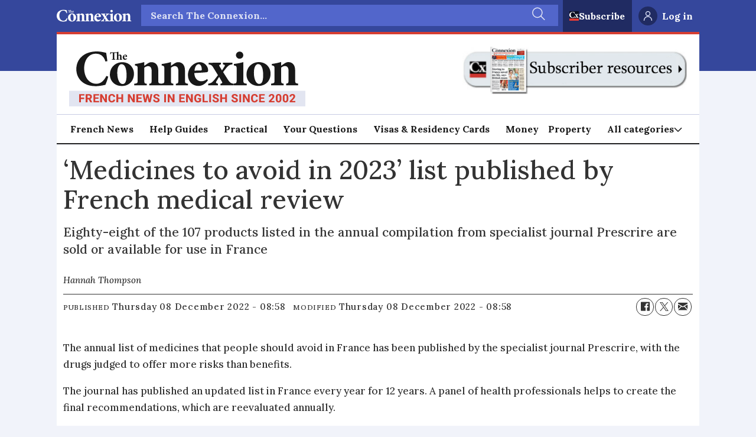

--- FILE ---
content_type: text/html; charset=UTF-8
request_url: https://www.connexionfrance.com/news/medicines-to-avoid-in-2023-list-published-by-french-medical-review/196775
body_size: 30302
content:
<!DOCTYPE html>
<html lang="en-GB" dir="ltr" class="resp_fonts">

    <head>
                
                <script type="module">
                    import { ClientAPI } from '/view-resources/baseview/public/common/ClientAPI/index.js?v=1769770387-L4';
                    window.labClientAPI = new ClientAPI({
                        pageData: {
                            url: 'https://www.connexionfrance.com/news/medicines-to-avoid-in-2023-list-published-by-french-medical-review/196775',
                            pageType: 'article',
                            pageId: '196775',
                            section: 'news',
                            title: '‘Medicines to avoid in 2023’ list published by French medical review',
                            seotitle: '‘Medicines to avoid in 2023’ list published by French medical review',
                            sometitle: '‘Medicines to avoid in 2023’ list published by French medical review',
                            description: 'Eighty-eight of the 107 products listed in the annual compilation from specialist journal Prescrire are sold or available for use in France',
                            seodescription: 'Eighty-eight of the 107 products listed in the annual compilation from specialist journal Prescrire are sold or available for use in France',
                            somedescription: 'Eighty-eight of the 107 products listed in the annual compilation from specialist journal Prescrire are sold or available for use in France',
                            device: 'desktop',
                            cmsVersion: '4.2.16',
                            contentLanguage: 'en-GB',
                            published: '2022-12-08T07:58:00.000Z',
                            tags: ["medicine", "french news", "news", "health disease medicine"],
                            bylines: ["Hannah Thompson"],
                            site: {
                                domain: 'https://www.connexionfrance.com',
                                id: '2',
                                alias: 'connexionfrance'
                            }
                            // Todo: Add paywall info ...
                        },
                        debug: false
                    });
                </script>

                <title>‘Medicines to avoid in 2023’ list published by French medical review</title>
                <meta name="title" content="‘Medicines to avoid in 2023’ list published by French medical review">
                <meta name="description" content="Eighty-eight of the 107 products listed in the annual compilation from specialist journal Prescrire are sold or available for use in France">
                <meta http-equiv="Content-Type" content="text/html; charset=utf-8">
                <link rel="canonical" href="https://www.connexionfrance.com/news/medicines-to-avoid-in-2023-list-published-by-french-medical-review/196775">
                <meta name="viewport" content="width=device-width, initial-scale=1">
                
                <meta property="og:type" content="article">
                <meta property="og:title" content="‘Medicines to avoid in 2023’ list published by French medical review">
                <meta property="og:description" content="Eighty-eight of the 107 products listed in the annual compilation from specialist journal Prescrire are sold or available for use in France">
                <meta property="article:published_time" content="2022-12-08T07:58:00.000Z">
                <meta property="article:modified_time" content="2022-12-08T07:58:00.000Z">
                <meta property="article:author" content="Hannah Thompson">
                <meta property="article:tag" content="medicine">
                <meta property="article:tag" content="french news">
                <meta property="article:tag" content="news">
                <meta property="article:tag" content="health disease medicine">
                <meta property="og:image" content="https://www.connexionfrance.com/view-resources/dachser2/public/connexionfrance/android-icon-512x512.png">
                <meta property="og:image:width" content="1200">
                <meta property="og:image:height" content="600">
                <meta name="twitter:card" content="summary_large_image">
                
                <meta name="twitter:title" content="‘Medicines to avoid in 2023’ list published by French medical review">
                <meta name="twitter:description" content="Eighty-eight of the 107 products listed in the annual compilation from specialist journal Prescrire are sold or available for use in France">
                <meta name="twitter:image" content="https://www.connexionfrance.com/view-resources/dachser2/public/connexionfrance/android-icon-512x512.png">
                <link rel="alternate" type="application/json+oembed" href="https://www.connexionfrance.com/news/medicines-to-avoid-in-2023-list-published-by-french-medical-review/196775?lab_viewport=oembed">

                
                <script >
    document.cookie = "__adblocker=; expires=Thu, 01 Jan 1970 00:00:00 GMT; path=/";
    var setNptTechAdblockerCookie = function(adblocker) {
        var d = new Date();
        d.setTime(d.getTime() + 60 * 5 * 1000);
        document.cookie = "__adblocker=" + (adblocker ? "true" : "false") + "; expires=" + d.toUTCString() + "; path=/";
    };
    var script = document.createElement("script");
    script.setAttribute("async", true);
    script.setAttribute("src", "//www.npttech.com/advertising.js");
    script.setAttribute("onerror", "setNptTechAdblockerCookie(true);");
    document.getElementsByTagName("head")[0].appendChild(script);
</script><script >(function(src) {
        var a = document.createElement("script");
        a.type = "text/javascript";
        a.async = true;
        a.src = src;
        var b = document.getElementsByTagName("script")[0];
        b.parentNode.insertBefore(a, b)
    })("//experience-eu.piano.io/xbuilder/experience/load?aid=scOPQ8Hype");</script><script >tp = window.tp || [];
tp.push(['init', function() {
    // Password can be reset only if user is anonymous
    if (!tp.user.isUserValid()) {
        // If URL has reset_token parameter
        var tokenMatch = location.search.match(/reset_token=([A-Za-z0-9]+)/);
        if (tokenMatch) {
            // Get value of the token
            var token = tokenMatch[1];
            // Present password reset form with the found token
            tp.pianoId.show({
                'resetPasswordToken': token, loggedIn: function () {
                    // Once user logs in - refresh the page
                    location.reload();
                }
            });
        }
    }
}]);</script><script type="text/javascript" data-cmp-ab="1" src="//cdn.consentmanager.net/delivery/autoblocking/4191e35a523d1.js" data-cmp-host="a.delivery.consentmanager.net" data-cmp-cdn="cdn.consentmanager.net" data-cmp-codesrc="0"></script><script >!function(f,b,e,v,n,t,s)
{if(f.fbq)return;n=f.fbq=function(){n.callMethod?
n.callMethod.apply(n,arguments):n.queue.push(arguments)};
if(!f._fbq)f._fbq=n;n.push=n;n.loaded=!0;n.version='2.0';
n.queue=[];t=b.createElement(e);t.async=!0;
t.src=v;s=b.getElementsByTagName(e)[0];
s.parentNode.insertBefore(t,s)}(window, document,'script',
'https://connect.facebook.net/en_US/fbevents.js');
fbq('init', '1199707312045186');
fbq('track', 'PageView');</script>
                <style >h2 a{
color:unset !important;
text-decoration:none !important;
}

h2 a:hover, a:focus{
color:unset;
text-decoration:underline !important;
}

h3 a{
color:unset !important;
text-decoration:none !important;
}

h3 a:hover, a:focus{
color:unset;
text-decoration:underline !important;
}
.articleFooter .tags {
    padding: .2em 0 1em !important;
}

.tp-article-bg{
background-color:#ffffff !important;
}

.tp-modal .tp-close{
border:none !important;
top: 15px !important;
  right: 15px !important;
box-shadow:none !important;
width:30px !important;
height:30px !important;
}
.piano-ribbon {
  position: fixed;
  bottom: 0;
  left: 0;
  width: 100%;
  box-shadow: 0 0 28px 0 rgba(51, 51, 51, 0.1);
}
.visually-hidden {
  position: absolute;
  width: 1px;
  height: 1px;
  margin: -1px;
  border: 0;
  padding: 0;
  white-space: nowrap;
  -webkit-clip-path: inset(100%);
  clip-path: inset(100%);
  clip: rect(0 0 0 0);
  overflow: hidden;
}

/* ads */
.placement-top{
background-color: #ffffff;
}

.column.google-ad{
display: flex;
    justify-content: center;
margin-bottom: 0 !important;

}

.column.google-ad.display-label .adunit{
margin-top: 32px !important;
}
.column.google-ad.display-label .ad-label{
font-size: 9px !important;
color: #666666 !important;
font-family:"Montserrat","Helvetica",serif;
margin-top: 12px !important;
}

.bodytext .column.google-ad.widthFull {

    display: flex !important;

}</style><style >.guideBody{
      display: flex;
      flex-direction: row;
      max-width: 1200px;
      margin: 0 auto;
      padding: 1rem;
margin-right:0.5rem;
      gap: 1rem;
}

.guideMenu{
       background: hsl(47, 100%, 98.2%);
      border-radius: 4px;
      padding: 1rem 1rem  1rem  1.5rem;
      margin: 0 .3rem 0 0;
      border: 1px solid  #E3E3E3;
      box-shadow: 0 2px 6px rgba(0,0,0,0.01);
      height: fit-content;

}

.guideMenu_card{
display:flex;
flex-direction:column;
}

.guideMenu_card h4 {

}

.guideMenu_card p {
font-size:14px;
padding-bottom: .5rem;
color:#333;
}

.guideMenu_card ol {
padding: 0 0 .3rem 1.2rem;
margin-top: 0;
margin-bottom: 0;
}

.guideMenu_card ol > li {
padding: 1rem 0 0;
list-style: decimal;
line-height:1.5;
}

.guideMenu_card ul > li {
padding: .3rem 0 0;
font-size:14px;
}

.guideMenu_card li > a {
text-decoration:none;
color:#333;
}

.guideMenu_card li > a:hover, a:focus, a:active, a:visited {
text-decoration:underline ;
color:#333 ;
font-weight:600 ;
}


.guideSponsor{
   display:flex;align-items: center;
    border: 1px solid #E3E3E3;
    border-radius: 4px;
    padding: 15px;
    margin-bottom: 1.5rem;
}

.guideSponsor p {
    padding-right:20px;
}

.guideSponsor img {
    width:100px;
}

.menu-toggle {
  display: none; 
}

.guideHamburger {
  display: none;
  font-size: 2rem;
  cursor: pointer;
  user-select: none;
}
.back-to-top {
  position: fixed;
  bottom: 20px;
  right: 20px;
  background: #D63E32;
  color: #fff;
  font-size: 2.5rem;
  text-decoration: none;
  width: 48px;
  height: 48px;
  display: flex;
  align-items: center;
  justify-content: center;
  border-radius: 50%;
  box-shadow: 0 2px 6px rgba(0,0,0,0.3);
  opacity:1;
  transition: opacity 0.3s;
}

.back-to-top::before {
  content: "";
  border-style: solid;
  border-width: 0 4px 4px 0;
  border-color: white;
  display: inline-block;
  padding:6px;
  transform: rotate(-135deg); /* makes it point up */
}

.back-to-top:hover {
background: #D63E32;
  color: #fff;
  opacity: 0.8;
}

.guideFooter {
display:flex;
justify-content: space-between;
padding:10px 0;
}

.guideFooter > a {
text-decoration:none;
color: #D63E32;
}

.guideFooter > a:hover, a:focus  {
text-decoration:underline;
color: #D63E32;
}


@media (max-width: 600px) {
.guideBody{
padding:0;
flex-direction:column;
}
  .guideHamburger {
       display: flex;
        justify-content: flex-start;
        align-items: center;
  }

.guideMenu{
margin-bottom:20px;
}
.guideMenu_card{
display:none;
}
.guideMenu h4 {
font-size: .8em !important;
}
.titleMobile {
padding-left:15px;
}
.titleDesktop {
display:none;

}
.menu-toggle:checked ~ .guideMenu_card {
    display: block;
  }

  #menu-toggle {
    display: none;
  }


}

@media print {
  .pageHeader, .page,  .guideMenu {
    display: none;
  }
#guide-menu, #guide-promo {
    display: none;
  }
}</style><style >body {
      margin: 0;
      padding: 0;
    }

    .promo-box {
      background-color: #35479C;
      color: white;
      padding: 24px;
      max-width: 100%;
    display: flex;
    flex-direction: column;
    align-items: center;
text-align:center;
    }

    .promo-box > h2 {
      margin-top: 0;
      font-size: 24px;
margin-bottom: 15px;
    }

    .promo-box > p {
      margin-bottom: 20px;
      font-size: 18px;
      line-height: 1.5;

    }

.promo-box > a {
     color: #ffffff;
    }

.promo-box > a:hover, a:focus {
     color: #ffffff;
text-decoration:none;
    }


    .promo-button {
      display: inline-block;
      background-color: #D63E32;
      color: white;
      padding: 12px 20px;
      border-radius: 4px;
      font-size: 18px;
      font-weight: bold;
      text-decoration: none;
      cursor: pointer;
      transition: background-color 0.2s ease;
min-width:250px;
    }

    .promo-button:hover, .promo-button:focus, .promo-button:active, {
      background-color: #B83228;
text-decoration:none;
    }


    @media (max-width: 600px) {
      .promo-box {
        padding: 18px;
      }
      .promo-box > h2 {
        font-size: 22px;
      }
      .promo-box > p {
        font-size: 16px;
      }
      .promo-button {
        width: 100%;
        text-align: center;
        padding: 12px;
      }
    }</style>
                
                <meta property="og:url" content="https://www.connexionfrance.com/news/medicines-to-avoid-in-2023-list-published-by-french-medical-review/196775">
                        <link type="image/png" rel="icon" href="/view-resources/dachser2/public/connexionfrance/favicon.ico">
                        <link type="image/png" rel="icon" sizes="16x16" href="/view-resources/dachser2/public/connexionfrance/favicon-16x16.png">
                        <link type="image/png" rel="icon" sizes="32x32" href="/view-resources/dachser2/public/connexionfrance/favicon-32x32.png">
                        <link type="image/png" rel="apple-touch-icon" sizes="180x180" href="/view-resources/dachser2/public/connexionfrance/apple-touch-icon.png">
                        <link type="image/png" rel="icon" sizes="192x192" href="/view-resources/dachser2/public/connexionfrance/android-icon-192x192.png">
                        <link type="image/png" rel="icon" sizes="512x512" href="/view-resources/dachser2/public/connexionfrance/android-icon-512x512.png">
                    
                <link href="https://fonts.googleapis.com/css?family=Merriweather:300,400,700,900" rel="stylesheet" >
                <link rel="stylesheet" href="/view-resources/view/css/grid.css?v=1769770387-L4">
                <link rel="stylesheet" href="/view-resources/view/css/main.css?v=1769770387-L4">
                <link rel="stylesheet" href="/view-resources/view/css/colors.css?v=1769770387-L4">
                <link rel="stylesheet" href="/view-resources/view/css/print.css?v=1769770387-L4" media="print">
                <link rel="stylesheet" href="/view-resources/view/css/foundation-icons/foundation-icons.css?v=1769770387-L4">
                <link rel="stylesheet" href="/view-resources/view/css/site/connexionfrance.css?v=1769770387-L4">
                <style data-key="custom_properties">
                    :root{--primary: rgba(0,0,0,1);--secondary: rgba(255,255,255,1);--tertiary: rgba(214,62,50,1);--quaternary: rgba(60,97,66,1);--quinary: rgba(0,120,160,1);--bg-primary: rgba(1,0,0,1);--bg-secondary: rgba(255,255,255,1);--bg-tertiary: rgba(208, 200, 200, 1);--bg-quaternary: rgba(239,241,249,1);--bg-quinary: rgba(255,223,141,1);--bg-senary: rgba(60,97,66,1);--bg-septenary: rgba(228,233,255,1);--bg-octonary: rgba(39,64,198,1);--bg-nonary: rgba(223,238,225,1);--bg-white: rgba(30,41,48,1);--bg-black: rgba(194,211,220,1);--bg-custom-1: rgba(97,60,60,1);--bg-custom-2: rgba(243,224,224,1);--bg-custom-3: rgba(243,195,72,1);--bg-custom-4: rgba(32,43,98,1);}
                </style>
                <style data-key="background_colors">
                    .bg-primary {background-color: rgba(1,0,0,1);color: #fff;}.bg-secondary {background-color: rgba(255,255,255,1);}.bg-tertiary {background-color: rgba(208, 200, 200, 1);}.bg-quaternary {background-color: rgba(239,241,249,1);}.bg-quinary {background-color: rgba(255,223,141,1);}.bg-senary {background-color: rgba(60,97,66,1);color: #fff;}.bg-septenary {background-color: rgba(228,233,255,1);}.bg-octonary {background-color: rgba(39,64,198,1);color: #fff;}.bg-nonary {background-color: rgba(223,238,225,1);}.bg-white {background-color: rgba(30,41,48,1);color: #fff;}.bg-black {background-color: rgba(194,211,220,1);}.bg-custom-1 {background-color: rgba(97,60,60,1);color: #fff;}.bg-custom-2 {background-color: rgba(243,224,224,1);}.bg-custom-3 {background-color: rgba(243,195,72,1);}.bg-custom-4 {background-color: rgba(32,43,98,1);color: #fff;}@media (max-width: 1023px) { .color_mobile_bg-primary {background-color: rgba(1,0,0,1);color: #fff;}}@media (max-width: 1023px) { .color_mobile_bg-secondary {background-color: rgba(255,255,255,1);}}@media (max-width: 1023px) { .color_mobile_bg-tertiary {background-color: rgba(208, 200, 200, 1);}}@media (max-width: 1023px) { .color_mobile_bg-quaternary {background-color: rgba(239,241,249,1);}}@media (max-width: 1023px) { .color_mobile_bg-quinary {background-color: rgba(255,223,141,1);}}@media (max-width: 1023px) { .color_mobile_bg-senary {background-color: rgba(60,97,66,1);color: #fff;}}@media (max-width: 1023px) { .color_mobile_bg-septenary {background-color: rgba(228,233,255,1);}}@media (max-width: 1023px) { .color_mobile_bg-octonary {background-color: rgba(39,64,198,1);color: #fff;}}@media (max-width: 1023px) { .color_mobile_bg-nonary {background-color: rgba(223,238,225,1);}}@media (max-width: 1023px) { .color_mobile_bg-white {background-color: rgba(30,41,48,1);color: #fff;}}@media (max-width: 1023px) { .color_mobile_bg-black {background-color: rgba(194,211,220,1);}}@media (max-width: 1023px) { .color_mobile_bg-custom-1 {background-color: rgba(97,60,60,1);color: #fff;}}@media (max-width: 1023px) { .color_mobile_bg-custom-2 {background-color: rgba(243,224,224,1);}}@media (max-width: 1023px) { .color_mobile_bg-custom-3 {background-color: rgba(243,195,72,1);}}@media (max-width: 1023px) { .color_mobile_bg-custom-4 {background-color: rgba(32,43,98,1);color: #fff;}}
                </style>
                <style data-key="background_colors_opacity">
                    .bg-primary.op-bg_20 {background-color: rgba(1, 0, 0, 0.2);color: #fff;}.bg-primary.op-bg_40 {background-color: rgba(1, 0, 0, 0.4);color: #fff;}.bg-primary.op-bg_60 {background-color: rgba(1, 0, 0, 0.6);color: #fff;}.bg-primary.op-bg_80 {background-color: rgba(1, 0, 0, 0.8);color: #fff;}.bg-secondary.op-bg_20 {background-color: rgba(255, 255, 255, 0.2);}.bg-secondary.op-bg_40 {background-color: rgba(255, 255, 255, 0.4);}.bg-secondary.op-bg_60 {background-color: rgba(255, 255, 255, 0.6);}.bg-secondary.op-bg_80 {background-color: rgba(255, 255, 255, 0.8);}.bg-tertiary.op-bg_20 {background-color: rgba(208, 200, 200, 0.2);}.bg-tertiary.op-bg_40 {background-color: rgba(208, 200, 200, 0.4);}.bg-tertiary.op-bg_60 {background-color: rgba(208, 200, 200, 0.6);}.bg-tertiary.op-bg_80 {background-color: rgba(208, 200, 200, 0.8);}.bg-quaternary.op-bg_20 {background-color: rgba(239, 241, 249, 0.2);}.bg-quaternary.op-bg_40 {background-color: rgba(239, 241, 249, 0.4);}.bg-quaternary.op-bg_60 {background-color: rgba(239, 241, 249, 0.6);}.bg-quaternary.op-bg_80 {background-color: rgba(239, 241, 249, 0.8);}.bg-quinary.op-bg_20 {background-color: rgba(255, 223, 141, 0.2);}.bg-quinary.op-bg_40 {background-color: rgba(255, 223, 141, 0.4);}.bg-quinary.op-bg_60 {background-color: rgba(255, 223, 141, 0.6);}.bg-quinary.op-bg_80 {background-color: rgba(255, 223, 141, 0.8);}.bg-senary.op-bg_20 {background-color: rgba(60, 97, 66, 0.2);color: #fff;}.bg-senary.op-bg_40 {background-color: rgba(60, 97, 66, 0.4);color: #fff;}.bg-senary.op-bg_60 {background-color: rgba(60, 97, 66, 0.6);color: #fff;}.bg-senary.op-bg_80 {background-color: rgba(60, 97, 66, 0.8);color: #fff;}.bg-septenary.op-bg_20 {background-color: rgba(228, 233, 255, 0.2);}.bg-septenary.op-bg_40 {background-color: rgba(228, 233, 255, 0.4);}.bg-septenary.op-bg_60 {background-color: rgba(228, 233, 255, 0.6);}.bg-septenary.op-bg_80 {background-color: rgba(228, 233, 255, 0.8);}.bg-octonary.op-bg_20 {background-color: rgba(39, 64, 198, 0.2);color: #fff;}.bg-octonary.op-bg_40 {background-color: rgba(39, 64, 198, 0.4);color: #fff;}.bg-octonary.op-bg_60 {background-color: rgba(39, 64, 198, 0.6);color: #fff;}.bg-octonary.op-bg_80 {background-color: rgba(39, 64, 198, 0.8);color: #fff;}.bg-nonary.op-bg_20 {background-color: rgba(223, 238, 225, 0.2);}.bg-nonary.op-bg_40 {background-color: rgba(223, 238, 225, 0.4);}.bg-nonary.op-bg_60 {background-color: rgba(223, 238, 225, 0.6);}.bg-nonary.op-bg_80 {background-color: rgba(223, 238, 225, 0.8);}.bg-white.op-bg_20 {background-color: rgba(30, 41, 48, 0.2);color: #fff;}.bg-white.op-bg_40 {background-color: rgba(30, 41, 48, 0.4);color: #fff;}.bg-white.op-bg_60 {background-color: rgba(30, 41, 48, 0.6);color: #fff;}.bg-white.op-bg_80 {background-color: rgba(30, 41, 48, 0.8);color: #fff;}.bg-black.op-bg_20 {background-color: rgba(194, 211, 220, 0.2);}.bg-black.op-bg_40 {background-color: rgba(194, 211, 220, 0.4);}.bg-black.op-bg_60 {background-color: rgba(194, 211, 220, 0.6);}.bg-black.op-bg_80 {background-color: rgba(194, 211, 220, 0.8);}.bg-custom-1.op-bg_20 {background-color: rgba(97, 60, 60, 0.2);color: #fff;}.bg-custom-1.op-bg_40 {background-color: rgba(97, 60, 60, 0.4);color: #fff;}.bg-custom-1.op-bg_60 {background-color: rgba(97, 60, 60, 0.6);color: #fff;}.bg-custom-1.op-bg_80 {background-color: rgba(97, 60, 60, 0.8);color: #fff;}.bg-custom-2.op-bg_20 {background-color: rgba(243, 224, 224, 0.2);}.bg-custom-2.op-bg_40 {background-color: rgba(243, 224, 224, 0.4);}.bg-custom-2.op-bg_60 {background-color: rgba(243, 224, 224, 0.6);}.bg-custom-2.op-bg_80 {background-color: rgba(243, 224, 224, 0.8);}.bg-custom-3.op-bg_20 {background-color: rgba(243, 195, 72, 0.2);}.bg-custom-3.op-bg_40 {background-color: rgba(243, 195, 72, 0.4);}.bg-custom-3.op-bg_60 {background-color: rgba(243, 195, 72, 0.6);}.bg-custom-3.op-bg_80 {background-color: rgba(243, 195, 72, 0.8);}.bg-custom-4.op-bg_20 {background-color: rgba(32, 43, 98, 0.2);color: #fff;}.bg-custom-4.op-bg_40 {background-color: rgba(32, 43, 98, 0.4);color: #fff;}.bg-custom-4.op-bg_60 {background-color: rgba(32, 43, 98, 0.6);color: #fff;}.bg-custom-4.op-bg_80 {background-color: rgba(32, 43, 98, 0.8);color: #fff;}@media (max-width: 1023px) { .color_mobile_bg-primary.op-bg_20 {background-color: rgba(1, 0, 0, 0.2);color: #fff;}}@media (max-width: 1023px) { .color_mobile_bg-primary.op-bg_40 {background-color: rgba(1, 0, 0, 0.4);color: #fff;}}@media (max-width: 1023px) { .color_mobile_bg-primary.op-bg_60 {background-color: rgba(1, 0, 0, 0.6);color: #fff;}}@media (max-width: 1023px) { .color_mobile_bg-primary.op-bg_80 {background-color: rgba(1, 0, 0, 0.8);color: #fff;}}@media (max-width: 1023px) { .color_mobile_bg-secondary.op-bg_20 {background-color: rgba(255, 255, 255, 0.2);}}@media (max-width: 1023px) { .color_mobile_bg-secondary.op-bg_40 {background-color: rgba(255, 255, 255, 0.4);}}@media (max-width: 1023px) { .color_mobile_bg-secondary.op-bg_60 {background-color: rgba(255, 255, 255, 0.6);}}@media (max-width: 1023px) { .color_mobile_bg-secondary.op-bg_80 {background-color: rgba(255, 255, 255, 0.8);}}@media (max-width: 1023px) { .color_mobile_bg-tertiary.op-bg_20 {background-color: rgba(208, 200, 200, 0.2);}}@media (max-width: 1023px) { .color_mobile_bg-tertiary.op-bg_40 {background-color: rgba(208, 200, 200, 0.4);}}@media (max-width: 1023px) { .color_mobile_bg-tertiary.op-bg_60 {background-color: rgba(208, 200, 200, 0.6);}}@media (max-width: 1023px) { .color_mobile_bg-tertiary.op-bg_80 {background-color: rgba(208, 200, 200, 0.8);}}@media (max-width: 1023px) { .color_mobile_bg-quaternary.op-bg_20 {background-color: rgba(239, 241, 249, 0.2);}}@media (max-width: 1023px) { .color_mobile_bg-quaternary.op-bg_40 {background-color: rgba(239, 241, 249, 0.4);}}@media (max-width: 1023px) { .color_mobile_bg-quaternary.op-bg_60 {background-color: rgba(239, 241, 249, 0.6);}}@media (max-width: 1023px) { .color_mobile_bg-quaternary.op-bg_80 {background-color: rgba(239, 241, 249, 0.8);}}@media (max-width: 1023px) { .color_mobile_bg-quinary.op-bg_20 {background-color: rgba(255, 223, 141, 0.2);}}@media (max-width: 1023px) { .color_mobile_bg-quinary.op-bg_40 {background-color: rgba(255, 223, 141, 0.4);}}@media (max-width: 1023px) { .color_mobile_bg-quinary.op-bg_60 {background-color: rgba(255, 223, 141, 0.6);}}@media (max-width: 1023px) { .color_mobile_bg-quinary.op-bg_80 {background-color: rgba(255, 223, 141, 0.8);}}@media (max-width: 1023px) { .color_mobile_bg-senary.op-bg_20 {background-color: rgba(60, 97, 66, 0.2);color: #fff;}}@media (max-width: 1023px) { .color_mobile_bg-senary.op-bg_40 {background-color: rgba(60, 97, 66, 0.4);color: #fff;}}@media (max-width: 1023px) { .color_mobile_bg-senary.op-bg_60 {background-color: rgba(60, 97, 66, 0.6);color: #fff;}}@media (max-width: 1023px) { .color_mobile_bg-senary.op-bg_80 {background-color: rgba(60, 97, 66, 0.8);color: #fff;}}@media (max-width: 1023px) { .color_mobile_bg-septenary.op-bg_20 {background-color: rgba(228, 233, 255, 0.2);}}@media (max-width: 1023px) { .color_mobile_bg-septenary.op-bg_40 {background-color: rgba(228, 233, 255, 0.4);}}@media (max-width: 1023px) { .color_mobile_bg-septenary.op-bg_60 {background-color: rgba(228, 233, 255, 0.6);}}@media (max-width: 1023px) { .color_mobile_bg-septenary.op-bg_80 {background-color: rgba(228, 233, 255, 0.8);}}@media (max-width: 1023px) { .color_mobile_bg-octonary.op-bg_20 {background-color: rgba(39, 64, 198, 0.2);color: #fff;}}@media (max-width: 1023px) { .color_mobile_bg-octonary.op-bg_40 {background-color: rgba(39, 64, 198, 0.4);color: #fff;}}@media (max-width: 1023px) { .color_mobile_bg-octonary.op-bg_60 {background-color: rgba(39, 64, 198, 0.6);color: #fff;}}@media (max-width: 1023px) { .color_mobile_bg-octonary.op-bg_80 {background-color: rgba(39, 64, 198, 0.8);color: #fff;}}@media (max-width: 1023px) { .color_mobile_bg-nonary.op-bg_20 {background-color: rgba(223, 238, 225, 0.2);}}@media (max-width: 1023px) { .color_mobile_bg-nonary.op-bg_40 {background-color: rgba(223, 238, 225, 0.4);}}@media (max-width: 1023px) { .color_mobile_bg-nonary.op-bg_60 {background-color: rgba(223, 238, 225, 0.6);}}@media (max-width: 1023px) { .color_mobile_bg-nonary.op-bg_80 {background-color: rgba(223, 238, 225, 0.8);}}@media (max-width: 1023px) { .color_mobile_bg-white.op-bg_20 {background-color: rgba(30, 41, 48, 0.2);color: #fff;}}@media (max-width: 1023px) { .color_mobile_bg-white.op-bg_40 {background-color: rgba(30, 41, 48, 0.4);color: #fff;}}@media (max-width: 1023px) { .color_mobile_bg-white.op-bg_60 {background-color: rgba(30, 41, 48, 0.6);color: #fff;}}@media (max-width: 1023px) { .color_mobile_bg-white.op-bg_80 {background-color: rgba(30, 41, 48, 0.8);color: #fff;}}@media (max-width: 1023px) { .color_mobile_bg-black.op-bg_20 {background-color: rgba(194, 211, 220, 0.2);}}@media (max-width: 1023px) { .color_mobile_bg-black.op-bg_40 {background-color: rgba(194, 211, 220, 0.4);}}@media (max-width: 1023px) { .color_mobile_bg-black.op-bg_60 {background-color: rgba(194, 211, 220, 0.6);}}@media (max-width: 1023px) { .color_mobile_bg-black.op-bg_80 {background-color: rgba(194, 211, 220, 0.8);}}@media (max-width: 1023px) { .color_mobile_bg-custom-1.op-bg_20 {background-color: rgba(97, 60, 60, 0.2);color: #fff;}}@media (max-width: 1023px) { .color_mobile_bg-custom-1.op-bg_40 {background-color: rgba(97, 60, 60, 0.4);color: #fff;}}@media (max-width: 1023px) { .color_mobile_bg-custom-1.op-bg_60 {background-color: rgba(97, 60, 60, 0.6);color: #fff;}}@media (max-width: 1023px) { .color_mobile_bg-custom-1.op-bg_80 {background-color: rgba(97, 60, 60, 0.8);color: #fff;}}@media (max-width: 1023px) { .color_mobile_bg-custom-2.op-bg_20 {background-color: rgba(243, 224, 224, 0.2);}}@media (max-width: 1023px) { .color_mobile_bg-custom-2.op-bg_40 {background-color: rgba(243, 224, 224, 0.4);}}@media (max-width: 1023px) { .color_mobile_bg-custom-2.op-bg_60 {background-color: rgba(243, 224, 224, 0.6);}}@media (max-width: 1023px) { .color_mobile_bg-custom-2.op-bg_80 {background-color: rgba(243, 224, 224, 0.8);}}@media (max-width: 1023px) { .color_mobile_bg-custom-3.op-bg_20 {background-color: rgba(243, 195, 72, 0.2);}}@media (max-width: 1023px) { .color_mobile_bg-custom-3.op-bg_40 {background-color: rgba(243, 195, 72, 0.4);}}@media (max-width: 1023px) { .color_mobile_bg-custom-3.op-bg_60 {background-color: rgba(243, 195, 72, 0.6);}}@media (max-width: 1023px) { .color_mobile_bg-custom-3.op-bg_80 {background-color: rgba(243, 195, 72, 0.8);}}@media (max-width: 1023px) { .color_mobile_bg-custom-4.op-bg_20 {background-color: rgba(32, 43, 98, 0.2);color: #fff;}}@media (max-width: 1023px) { .color_mobile_bg-custom-4.op-bg_40 {background-color: rgba(32, 43, 98, 0.4);color: #fff;}}@media (max-width: 1023px) { .color_mobile_bg-custom-4.op-bg_60 {background-color: rgba(32, 43, 98, 0.6);color: #fff;}}@media (max-width: 1023px) { .color_mobile_bg-custom-4.op-bg_80 {background-color: rgba(32, 43, 98, 0.8);color: #fff;}}
                </style>
                <style data-key="border_colors">
                    .border-bg-primary{--border-color: var(--bg-primary);}.mobile_border-bg-primary{--mobile-border-color: var(--bg-primary);}.border-bg-secondary{--border-color: var(--bg-secondary);}.mobile_border-bg-secondary{--mobile-border-color: var(--bg-secondary);}.border-bg-tertiary{--border-color: var(--bg-tertiary);}.mobile_border-bg-tertiary{--mobile-border-color: var(--bg-tertiary);}.border-bg-quaternary{--border-color: var(--bg-quaternary);}.mobile_border-bg-quaternary{--mobile-border-color: var(--bg-quaternary);}.border-bg-quinary{--border-color: var(--bg-quinary);}.mobile_border-bg-quinary{--mobile-border-color: var(--bg-quinary);}.border-bg-senary{--border-color: var(--bg-senary);}.mobile_border-bg-senary{--mobile-border-color: var(--bg-senary);}.border-bg-septenary{--border-color: var(--bg-septenary);}.mobile_border-bg-septenary{--mobile-border-color: var(--bg-septenary);}.border-bg-octonary{--border-color: var(--bg-octonary);}.mobile_border-bg-octonary{--mobile-border-color: var(--bg-octonary);}.border-bg-nonary{--border-color: var(--bg-nonary);}.mobile_border-bg-nonary{--mobile-border-color: var(--bg-nonary);}.border-bg-white{--border-color: var(--bg-white);}.mobile_border-bg-white{--mobile-border-color: var(--bg-white);}.border-bg-black{--border-color: var(--bg-black);}.mobile_border-bg-black{--mobile-border-color: var(--bg-black);}.border-bg-custom-1{--border-color: var(--bg-custom-1);}.mobile_border-bg-custom-1{--mobile-border-color: var(--bg-custom-1);}.border-bg-custom-2{--border-color: var(--bg-custom-2);}.mobile_border-bg-custom-2{--mobile-border-color: var(--bg-custom-2);}.border-bg-custom-3{--border-color: var(--bg-custom-3);}.mobile_border-bg-custom-3{--mobile-border-color: var(--bg-custom-3);}.border-bg-custom-4{--border-color: var(--bg-custom-4);}.mobile_border-bg-custom-4{--mobile-border-color: var(--bg-custom-4);}
                </style>
                <style data-key="font_colors">
                    .primary {color: rgba(0,0,0,1) !important;}.secondary {color: rgba(255,255,255,1) !important;}.tertiary {color: rgba(214,62,50,1) !important;}.quaternary {color: rgba(60,97,66,1) !important;}.quinary {color: rgba(0,120,160,1) !important;}@media (max-width: 1023px) { .color_mobile_primary {color: rgba(0,0,0,1) !important;}}@media (max-width: 1023px) { .color_mobile_secondary {color: rgba(255,255,255,1) !important;}}@media (max-width: 1023px) { .color_mobile_tertiary {color: rgba(214,62,50,1) !important;}}@media (max-width: 1023px) { .color_mobile_quaternary {color: rgba(60,97,66,1) !important;}}@media (max-width: 1023px) { .color_mobile_quinary {color: rgba(0,120,160,1) !important;}}
                </style>
                <style data-key="image_gradient">
                    .image-gradient-bg-primary{--background-color: var(--bg-primary);}.color_mobile_image-gradient-bg-primary{--mobile-background-color: var(--bg-primary);}.image-gradient-bg-secondary{--background-color: var(--bg-secondary);}.color_mobile_image-gradient-bg-secondary{--mobile-background-color: var(--bg-secondary);}.image-gradient-bg-tertiary{--background-color: var(--bg-tertiary);}.color_mobile_image-gradient-bg-tertiary{--mobile-background-color: var(--bg-tertiary);}.image-gradient-bg-quaternary{--background-color: var(--bg-quaternary);}.color_mobile_image-gradient-bg-quaternary{--mobile-background-color: var(--bg-quaternary);}.image-gradient-bg-quinary{--background-color: var(--bg-quinary);}.color_mobile_image-gradient-bg-quinary{--mobile-background-color: var(--bg-quinary);}.image-gradient-bg-senary{--background-color: var(--bg-senary);}.color_mobile_image-gradient-bg-senary{--mobile-background-color: var(--bg-senary);}.image-gradient-bg-septenary{--background-color: var(--bg-septenary);}.color_mobile_image-gradient-bg-septenary{--mobile-background-color: var(--bg-septenary);}.image-gradient-bg-octonary{--background-color: var(--bg-octonary);}.color_mobile_image-gradient-bg-octonary{--mobile-background-color: var(--bg-octonary);}.image-gradient-bg-nonary{--background-color: var(--bg-nonary);}.color_mobile_image-gradient-bg-nonary{--mobile-background-color: var(--bg-nonary);}.image-gradient-bg-white{--background-color: var(--bg-white);}.color_mobile_image-gradient-bg-white{--mobile-background-color: var(--bg-white);}.image-gradient-bg-black{--background-color: var(--bg-black);}.color_mobile_image-gradient-bg-black{--mobile-background-color: var(--bg-black);}.image-gradient-bg-custom-1{--background-color: var(--bg-custom-1);}.color_mobile_image-gradient-bg-custom-1{--mobile-background-color: var(--bg-custom-1);}.image-gradient-bg-custom-2{--background-color: var(--bg-custom-2);}.color_mobile_image-gradient-bg-custom-2{--mobile-background-color: var(--bg-custom-2);}.image-gradient-bg-custom-3{--background-color: var(--bg-custom-3);}.color_mobile_image-gradient-bg-custom-3{--mobile-background-color: var(--bg-custom-3);}.image-gradient-bg-custom-4{--background-color: var(--bg-custom-4);}.color_mobile_image-gradient-bg-custom-4{--mobile-background-color: var(--bg-custom-4);}
                </style>
                <style data-key="custom_css_variables">
                :root {
                    --lab_page_width: 1088px;
                    --lab_columns_gutter: 11px;
                    --space-top: 150;
                    --space-top-adnuntiusAd: ;
                }

                @media(max-width: 767px) {
                    :root {
                        --lab_columns_gutter: 10px;
                    }
                }

                @media(min-width: 767px) {
                    :root {
                    }
                }
                </style>
<script src="/view-resources/public/common/JWTCookie.js?v=1769770387-L4"></script>
<script src="/view-resources/public/common/Paywall.js?v=1769770387-L4"></script>
                <script>
                window.Dac = window.Dac || {};
                (function () {
                    if (navigator) {
                        window.Dac.clientData = {
                            language: navigator.language,
                            userAgent: navigator.userAgent,
                            innerWidth: window.innerWidth,
                            innerHeight: window.innerHeight,
                            deviceByMediaQuery: getDeviceByMediaQuery(),
                            labDevice: 'desktop', // Device from labrador
                            device: 'desktop', // Device from varnish
                            paywall: {
                                isAuthenticated: isPaywallAuthenticated(),
                                toggleAuthenticatedContent: toggleAuthenticatedContent,
                                requiredProducts: [],
                            },
                            page: {
                                id: '196775',
                                extId: 'connexionfrance-163859'
                            },
                            siteAlias: 'connexionfrance',
                            debug: window.location.href.includes('debug=1')
                        };
                        function getDeviceByMediaQuery() {
                            if (window.matchMedia('(max-width: 767px)').matches) return 'mobile';
                            if (window.matchMedia('(max-width: 1023px)').matches) return 'tablet';
                            return 'desktop';
                        }

                        function isPaywallAuthenticated() {
                            if (window.Dac && window.Dac.JWTCookie) {
                                var JWTCookie = new Dac.JWTCookie({ debug: false });
                                return JWTCookie.isAuthenticated();
                            }
                            return false;
                        }

                        function toggleAuthenticatedContent(settings) {
                            if (!window.Dac || !window.Dac.Paywall) {
                                return;
                            }
                            var Paywall = new Dac.Paywall();
                            var updateDOM = Paywall.updateDOM;

                            if(settings && settings.displayUserName) {
                                var userName = Paywall.getUserName().then((userName) => {
                                    updateDOM(userName !== false, userName, settings.optionalGreetingText);
                                });
                            } else {
                                updateDOM(window.Dac.clientData.paywall.isAuthenticated);
                            }
                        }
                    }
                }());
                </script>

                    <script type="module" src="/view-resources/baseview/public/common/baseview/moduleHandlers.js?v=1769770387-L4" data-cookieconsent="ignore"></script>
<!-- DataLayer -->
<script>

    var dataLayerData = {};

        dataLayerData['paywall'] = '1';

    dataLayer = [dataLayerData];
</script><!-- Global site tag (gtag.js) - Google Analytics -->
<script async src="https://www.googletagmanager.com/gtag/js?id=G-7X5L2SP258"></script>
<script>
    window.dataLayer = window.dataLayer || [];
    function gtag(){dataLayer.push(arguments);}
    gtag('js', new Date());
    gtag('config', 'G-7X5L2SP258');
</script>
                        <script async src="https://securepubads.g.doubleclick.net/tag/js/gpt.js"></script>
                        <script>
                            window.googletag = window.googletag || {cmd: []};

                            googletag.cmd.push(function() {
                                var handleAsTablet = (Dac.clientData.device === 'tablet' || Dac.clientData.innerWidth < 1316);

                                if (!(handleAsTablet && '' === 'true')) {
                                    googletag
                                        .defineSlot('/33308029/leaderboard', [[728,90]], 'leaderboard')
                                        .addService(googletag.pubads());
                                }
                                if (!(handleAsTablet && 'true' === 'true')) {
                                    googletag
                                        .defineSlot('/33308029/right_col_2', [[300,600]], 'right_col_2')
                                        .addService(googletag.pubads());
                                }
                                if (!(handleAsTablet && '' === 'true')) {
                                    googletag
                                        .defineSlot('/33308029/ConnecxionFrance_728x90', [[728,90]], 'ConnecxionFrance_728x90')
                                        .addService(googletag.pubads());
                                }

                                googletag.pubads().setTargeting("env", "test");
                                googletag.pubads().setTargeting("site", "connexionfrance");
                                googletag.pubads().setTargeting("section", "news");
                                googletag.pubads().setTargeting("context", "article");
                                googletag.pubads().setTargeting("tags", "medicine,french news,news,health disease medicine");

                                var useLadyLoading = true || false;
                                if (useLadyLoading) {
                                    googletag.pubads().enableLazyLoad({
                                        fetchMarginPercent: 150 || 150, // Fetch ad content when it is within 1.5 viewports of the visible area
                                        renderMarginPercent: 150 || 150,  // Render ads when they are within 1.5 viewports of the visible area
                                        mobileScaling: 2.0
                                    });
                                }
                                
                                googletag.pubads().enableSingleRequest();
                                googletag.pubads().collapseEmptyDivs();
                                googletag.enableServices();
                            });
                        </script>
                <link href="https://fonts.googleapis.com/css?family=Lora:700,500,500italic,700italic" rel="stylesheet" >
                <link href="https://fonts.googleapis.com/css?family=Montserrat:300,300italic,600,600italic,800,800italic,regular,italic" rel="stylesheet" >
                <style id="dachser-vieweditor-styles">
                    .topBarMenu ul li, .pageHeader .hamburger .hamburger-container .topBarMenu ul li { font-family: "Lora"; font-weight: 500; font-style: normal; }@media (max-width: 767px) { .resp_fonts .topBarMenu ul li, .pageHeader .hamburger .hamburger-container .topBarMenu ul li {font-size: calc(0.262vw * 12); } }
                    .font-Lora { font-family: "Lora" !important; }
                    .font-Lora.font-weight-bold { font-weight: 700 !important; }
                    .font-Lora.font-weight-normal { font-weight: 500 !important; }
                    .font-Montserrat { font-family: "Montserrat" !important; }
                    .font-Montserrat.font-weight-light { font-weight: 300 !important; }
                    .font-Montserrat.font-weight-bold { font-weight: 600 !important; }
                    .font-Montserrat.font-weight-black { font-weight: 800 !important; }
                    .font-Montserrat.font-weight-normal { font-weight: normal !important; }
                </style>
                <style id="css_variables"></style>
                <script>
                    window.dachserData = {
                        _data: {},
                        _instances: {},
                        get: function(key) {
                            return dachserData._data[key] || null;
                        },
                        set: function(key, value) {
                            dachserData._data[key] = value;
                        },
                        push: function(key, value) {
                            if (!dachserData._data[key]) {
                                dachserData._data[key] = [];
                            }
                            dachserData._data[key].push(value);
                        },
                        setInstance: function(key, identifier, instance) {
                            if (!dachserData._instances[key]) {
                                dachserData._instances[key] = {};
                            }
                            dachserData._instances[key][identifier] = instance;
                        },
                        getInstance: function(key, identifier) {
                            return dachserData._instances[key] ? dachserData._instances[key][identifier] || null : null;
                        },
                        reflow: () => {}
                    };
                </script>
<script src="/view-resources/dachser2/public/connexionfrance/pianoPaywall.js?v=1769770387-L4"></script>
                

                <script type="application/ld+json">
                [{"@context":"http://schema.org","@type":"WebSite","name":"connexionfrance","url":"https://www.connexionfrance.com"},{"@context":"https://schema.org","@type":"NewsArticle","headline":"‘Medicines to avoid in 2023’ list published by French medical review","description":"Eighty-eight of the 107 products listed in the annual compilation from specialist journal Prescrire are sold or available for use in France","mainEntityOfPage":{"@id":"https://www.connexionfrance.com/news/medicines-to-avoid-in-2023-list-published-by-french-medical-review/196775"},"inLanguage":[{"@type":"Language","alternateName":"en-GB"}],"image":[],"keywords":"medicine, french news, news, health disease medicine","author":[{"@type":"Person","name":"Hannah Thompson"}],"publisher":{"@type":"Organization","name":"connexionfrance","logo":{"@type":"ImageObject","url":"/view-resources/dachser2/public/connexionfrance/connexion-logo.svg"}},"datePublished":"2022-12-08T07:58:00.000Z","dateModified":"2022-12-08T07:58:00.000Z","isAccessibleForFree":true,"hasPart":{"@type":"WebPageElement","isAccessibleForFree":false,"cssSelector":".teaserContent"}}]
                </script>                
                <script >const tags = [];
const premium = 1;
const tagsString = 'medicine,french news,news,health disease medicine';
tags.push(...tagsString.split(','));
tags.push('article');
if (premium) {
    tags.push('premium,medicine,french news,news,health disease medicine');
}
tp = window["tp"] || [];
if (tags) {
    tp.push(['setTags', tags]);
}</script>
                
                




        <meta property="article:section" content="news">
<script>
var k5aMeta = { "paid": 1, "paywall": (Dac.clientData.paywall.isAuthenticated ? "open" : "hard"), "author": ["Hannah Thompson"], "tag": ["medicine", "french news", "news", "health disease medicine"], "title": "‘Medicines to avoid in 2023’ list published by French medical review", "teasertitle": "‘Medicines to avoid in 2023’ list published by French medical review", "kicker": "", "url": "https://www.connexionfrance.com/a/196775", "login": (Dac.clientData.paywall.isAuthenticated ? 1 : 0), "subscriber": (Dac.clientData.paywall.isAuthenticated ? 1 : 0), "subscriberId": (Dac.clientData.subscriberId ? `"${ Dac.clientData.subscriberId }"` : "") };
</script>
                <script src="//cl.k5a.io/6156b8c81b4d741e051f44c2.js" async></script>


        <style>
            :root {
                
                
            }
        </style>
        
        
    </head>

    <body class="l4 article site_connexionfrance section_news has-paywall"
        
        
        >

        
        <script>
        document.addEventListener("DOMContentLoaded", (event) => {
            setScrollbarWidth();
            window.addEventListener('resize', setScrollbarWidth);
        });
        function setScrollbarWidth() {
            const root = document.querySelector(':root');
            const width = (window.innerWidth - document.body.offsetWidth < 21) ? window.innerWidth - document.body.offsetWidth : 15;
            root.style.setProperty('--lab-scrollbar-width', `${ width }px`);
        }
        </script>

        
        <a href="#main" class="skip-link">Jump to main content</a>

        <header class="pageElement pageHeader">
    <div class="row mainrow">
    <div class="row top-row">
    <div class="section top-section">
    <img src="&#x2F;view-resources&#x2F;dachser2&#x2F;public&#x2F;connexionfrance&#x2F;connexion-small-logo.svg" class="top-logo" width="127"  alt=""/>
<figure class="logo">
    <a href=" //connexionfrance.com" aria-label="Go to frontpage">
        <img src="/view-resources/dachser2/public/connexionfrance/connexion-logo.svg"
            alt="Go to frontpage. Logo, The Connexion"
            width="250"
            >
    </a>
</figure>
<div data-id="pageElements-7" class="search visible desktop-search">

        <button class="search-button" aria-label="Search" >
                <i class="open fi-magnifying-glass"></i>
                <i class="close fi-x"></i>
        </button>

    <form class="search-container" action="/cse" method="get" role="search">
        <label for="search-input-7" class="visuallyhidden">Search</label>
        <input type="text" id="search-input-7" name="q" placeholder="Search The Connexion...">
    </form>
</div>

    <script>
        if (document.querySelector('[data-id="pageElements-7"] .search-button')) {
            document.querySelector('[data-id="pageElements-7"] .search-button').addEventListener('click', (event) => {
                document.querySelector('[data-id="pageElements-7"] .search-container').submit();
            }, false);
        }
    </script>
<div data-id="pageElements-8" class="search to-be-expanded mobile-search">

        <button class="search-button search-expander" aria-label="Search"  aria-expanded="false" aria-controls="search-input-8" >
                <i class="open fi-magnifying-glass"></i>
                <i class="close fi-x"></i>
        </button>

    <form class="search-container" action="/cse" method="get" role="search">
        <label for="search-input-8" class="visuallyhidden">Search</label>
        <input type="text" id="search-input-8" name="q" placeholder="Search The Connexion...">
    </form>
</div>

        <script>
            // Do the check for the search button inside the if statement, so we don't set a global const if there are multiple search buttons
            if (document.querySelector('[data-id="pageElements-8"] .search-button')) {
                // Now we can set a const that is only available inside the if scope
                const searchButton = document.querySelector('[data-id="pageElements-8"] .search-button');
                searchButton.addEventListener('click', (event) => {
                    event.preventDefault();
                    event.stopPropagation();

                    // Toggle the expanded class on the search button and set the aria-expanded attribute.
                    searchButton.parentElement.classList.toggle('expanded');
                    searchButton.setAttribute('aria-expanded', searchButton.getAttribute('aria-expanded') === 'true' ? 'false' : 'true');
                    searchButton.setAttribute('aria-label', searchButton.getAttribute('aria-expanded') === 'true' ? 'Close search' : 'Open search');

                    // Set focus to the input. 
                    // This might be dodgy due to moving focus automatically, but we'll keep it in for now.
                    if (searchButton.getAttribute('aria-expanded') === 'true') {
                        document.getElementById('search-input-8').focus();
                    }
                }, false);
            }

            if (document.getElementById('bonusButton')) {
                document.getElementById('bonusButton').addEventListener('click', (event) => {
                    document.querySelector('[data-id="pageElements-8"] .search-container').submit();
                }, false);
            }

            /*
                There should probably be some sort of sorting of the elements, so that if the search button is to the right,
                the tab order should be the input before the button.
                This is a job for future me.
            */
        </script>
<nav class="navigation topBarMenu dac-hidden-desktop-down expandable">
	<ul class="menu-list">
			<li class="first-list-item sub-btn">
				<a href="https://www.connexionfrance.com/subscribe" target="_self">Subscribe</a>
			</li>
			<li class="first-list-item login-button login-group hidden">
				<span tabindex="0">Log in</span>
			</li>
			<li class="first-list-item user-name logout-group hidden has-children">
				<span tabindex="0">Hi</span>
				<ul class="children">
					<li class="user-info">
						<span>Hi</span>
					</li>
					<li class="my-account">
						<a href="https://www.connexionfrance.com/account" target="_self">My Account</a>
					</li>
					<li class="logout-button">
						<span>Logout</span>
					</li>
				</ul>
			</li>
	</ul>
</nav>





</div>

</div>
<div class="row desktop-mid-row">
<figure class="logo">
    <a href=" //connexionfrance.com" aria-label="Go to frontpage">
        <img src="/view-resources/dachser2/public/connexionfrance/connexion-logo.svg"
            alt="Go to frontpage. Logo, The Connexion"
            width="250"
            >
    </a>
</figure>
<a class="link" href="https:&#x2F;&#x2F;www.connexionfrance.com&#x2F;subscriber-resources"><img src="&#x2F;view-resources&#x2F;dachser2&#x2F;public&#x2F;connexionfrance&#x2F;cf-subres.png" class=""   alt=""/></a>
</div>
<div class="row mobile-sticky-section">
    <div class="row mobile-mid-row dac-hidden-desktop-up">
    <div class="hamburger to-be-expanded" data-id="pageElements-16">
    <div class="positionRelative">
        <span class="hamburger-button hamburger-expander ">
            <button class="burger-btn" aria-label="Open menu" aria-expanded="false" aria-controls="hamburger-container" aria-haspopup="menu">
                    <i class="open fi-list"></i>
                    <i class="close fi-x"></i>
            </button>
        </span>
    </div>

        <div class="hamburger-container" id="hamburger-container">
            <div class="row">
<nav class="navigation dropdownMenu">
	<ul class="menu-list">
			<li class="first-list-item white-line-desk white-line-mob has-children">
				<a href="/tag/news" target="_self">News</a>
				<ul class="children">
					<li class="">
						<a href="/french-news" target="_self">French News</a>
					</li>
					<li class="">
						<a href="/tag/letters%20and%20comment" target="_self">Letters &amp; Comment</a>
					</li>
					<li class="">
						<a href="/tag/travel" target="_self">Travel</a>
					</li>
					<li class="">
						<a href="https://www.connexionfrance.com/strikes" target="_self">Strikes</a>
					</li>
					<li class="">
						<a href="https://www.connexionfrance.com/politics" target="_self">Politics</a>
					</li>
				</ul>
			</li>
			<li class="first-list-item has-children">
				<a href="/tag/magazine" target="_self">Magazine</a>
				<ul class="children">
					<li class="white-line-desk">
						<a href="/tag/explore" target="_self">Explore France</a>
					</li>
					<li class="">
						<a href="/tag/food%20and%20drink" target="_self">Food &amp; Drink</a>
					</li>
					<li class="white-line-desk">
						<a href="/tag/interview" target="_self">Interviews</a>
					</li>
					<li class="">
						<a href="/tag/nature" target="_self">Nature</a>
					</li>
					<li class="">
						<a href="/tag/culture" target="_self">Culture</a>
					</li>
				</ul>
			</li>
			<li class="first-list-item white-line-desk white-line-mob has-children">
				<a href="/practical" target="_self">Practical</a>
				<ul class="children">
					<li class="white-line-desk white-line-mob">
						<a href="/your-questions" target="_self">Your Questions</a>
					</li>
					<li class="">
						<a href="/property" target="_self">Property</a>
					</li>
					<li class="white-line-desk">
						<a href="/tag/second%20homes" target="_self">Second Homes</a>
					</li>
					<li class="">
						<a href="/visas" target="_self">Visas &amp; residency cards</a>
					</li>
					<li class="">
						<a href="/tag/how%20to" target="_self">How to&#39;s &amp; Tips</a>
					</li>
					<li class="white-line-desk">
						<a href="https://www.connexionfrance.com/money" target="_self">Money</a>
					</li>
					<li class="white-line-desk">
						<a href="/tag/health" target="_self">Health</a>
					</li>
					<li class="">
						<a href="https://www.connexionfrance.com/living-in-france" target="_self">Living in France</a>
					</li>
					<li class="white-line-desk">
						<a href="/learning-french" target="_self">Learning French</a>
					</li>
					<li class="">
						<a href="/tag/brexit" target="_self">Brexit</a>
					</li>
					<li class="">
						<a href="/tag/work" target="_self">Work</a>
					</li>
					<li class="">
						<a href="https://www.connexionfrance.com/moving-to-france" target="_self">Moving to France</a>
					</li>
					<li class="">
						<a href="https://www.connexionfrance.com/americans-in-france" target="_self">Americans in France</a>
					</li>
				</ul>
			</li>
	</ul>
</nav>



	<script>
		(function () {
			const menuLinks = document.querySelectorAll(`nav.dropdownMenu ul li a`);
			for (let i = 0; i < menuLinks.length; i++) {
				const link = menuLinks[i].pathname;
				if (link === window.location.pathname) {
					menuLinks[i].parentElement.classList.add('lab-link-active');
				} else {
					menuLinks[i].parentElement.classList.remove('lab-link-active');
				}
			}
		})();
	</script>

<div class="section hard-link-section">
    <div class="row subscribe-row">
    <img src="&#x2F;view-resources&#x2F;dachser2&#x2F;public&#x2F;connexionfrance&#x2F;connexion-cover-sub.png" class="" width="32" height="45" alt=""/><div class="section subscribe-text">
    <p class="text">Subscribe to The Connexion</p>
<a class="link" href="https:&#x2F;&#x2F;www.connexionfrance.com&#x2F;subscribe"><p class="text subscribe-btn">See prices &amp; plans</p>
</a>
</div>

</div>
<p class="text help-guide-text">HELP GUIDES</p>
<a class="link" href="https:&#x2F;&#x2F;shop.connexionfrance.com&#x2F;collections&#x2F;help-guides"><img src="&#x2F;view-resources&#x2F;dachser2&#x2F;public&#x2F;connexionfrance&#x2F;cover-incometax-small.jpg" class="" width="32" height="45" alt=""/><p class="text">Income Tax in France</p>
</a><a class="link" href="https:&#x2F;&#x2F;shop.connexionfrance.com&#x2F;collections&#x2F;help-guides"><img src="&#x2F;view-resources&#x2F;dachser2&#x2F;public&#x2F;connexionfrance&#x2F;cover-healthcare-small.jpg" class="" width="32" height="45" alt=""/><p class="text">Healthcare in France</p>
</a><a class="link" href="https:&#x2F;&#x2F;shop.connexionfrance.com&#x2F;collections&#x2F;help-guides"><img src="&#x2F;view-resources&#x2F;dachser2&#x2F;public&#x2F;connexionfrance&#x2F;cover-inheritance-small.jpg" class="" width="32" height="45" alt=""/><p class="text">Inheritance Law and Wills in France</p>
</a><a class="link" href="https:&#x2F;&#x2F;shop.connexionfrance.com&#x2F;collections&#x2F;help-guides"><img src="&#x2F;view-resources&#x2F;dachser2&#x2F;public&#x2F;connexionfrance&#x2F;cover-visas-small.jpg" class="" width="32" height="45" alt=""/><p class="text">Visas and residency cards for France</p>
</a>
</div>
<nav class="navigation bottomBarMenu">
	<ul class="menu-list">
			<li class="first-list-item ">
				<a href="/about-us-legal" target="_blank">About Us &#x2F; Legal</a>
			</li>
			<li class="first-list-item ">
				<a href="/contact-us" target="_blank">Contact Us</a>
			</li>
			<li class="first-list-item ">
				<a href="/advertise" target="_blank">Advertise</a>
			</li>
			<li class="first-list-item ">
				<a href="/useful-numbers" target="_blank">Useful numbers</a>
			</li>
			<li class="first-list-item ">
				<a href="/send-your-story" target="_blank">Send your story</a>
			</li>
			<li class="first-list-item ">
				<a href="/sitemapindex" target="_blank">Site map</a>
			</li>
			<li class="first-list-item ">
				<a href="https://support.connexionfrance.com/" target="_blank">Help centre</a>
			</li>
			<li class="first-list-item social-btn fb-btn">
				<a href="https://www.facebook.com/TheConnexion/" target="_blank">Facebook</a>
			</li>
			<li class="first-list-item has-children">
				<a href="https://www.connexionfrance.com" target="_self">© English Language Media 2026, All rights reserved.</a>
				<ul class="children">
					<li class="">
						<a href="/privacy-policy-and-cookies-gestion-des-donnees-personnelles-et-cookies" target="_blank">Privacy policy</a>
					</li>
					<li class="">
						<a href="/terms-and-conditions" target="_blank">Terms and conditions</a>
					</li>
					<li class="">
						<a href="/?cmpscreencustom" target="_self">Cookie Settings</a>
					</li>
				</ul>
			</li>
	</ul>
</nav>



	<script>
		(function () {
			const menuLinks = document.querySelectorAll(`nav.bottomBarMenu ul li a`);
			for (let i = 0; i < menuLinks.length; i++) {
				const link = menuLinks[i].pathname;
				if (link === window.location.pathname) {
					menuLinks[i].parentElement.classList.add('lab-link-active');
				} else {
					menuLinks[i].parentElement.classList.remove('lab-link-active');
				}
			}
		})();
	</script>


            </div>
        </div>
</div>

<script>
    (function(){
        const burgerButton = document.querySelector('[data-id="pageElements-16"] .burger-btn');
        const dropdownCloseSection = document.querySelector('[data-id="pageElements-16"] .dropdown-close-section');

        function toggleDropdown() {
            // Toggle the expanded class and aria-expanded attribute
            document.querySelector('[data-id="pageElements-16"].hamburger.to-be-expanded').classList.toggle('expanded');
            burgerButton.setAttribute('aria-expanded', burgerButton.getAttribute('aria-expanded') === 'true' ? 'false' : 'true');
            burgerButton.setAttribute('aria-label', burgerButton.getAttribute('aria-expanded') === 'true' ? 'Close menu' : 'Open menu');

            // This doesn't seem to do anything? But there's styling dependent on it some places
            document.body.classList.toggle('hamburger-expanded');
        }

        // Called via the eventlistener - if the key is Escape, toggle the dropdown and remove the eventlistener
        function closeDropdown(e) {
            if(e.key === 'Escape') {
                toggleDropdown();
                // Set the focus back on the button when clicking escape, so the user can continue tabbing down
                // the page in a natural flow
                document.querySelector('[data-id="pageElements-16"] .burger-btn').focus();
                window.removeEventListener('keydown', closeDropdown);
            }
        }

        if(burgerButton) {
            burgerButton.addEventListener('click', function(e) {
                e.preventDefault();
                toggleDropdown();

                // If the menu gets expanded, add the eventlistener that will close it on pressing Escape
                // else, remove the eventlistener otherwise it will continue to listen for escape even if the menu is closed.
                if(document.querySelector('[data-id="pageElements-16"] .burger-btn').getAttribute('aria-expanded') === 'true') {
                    window.addEventListener('keydown', closeDropdown);
                } else {
                    window.removeEventListener('keydown', closeDropdown);
                }
            })
        }
        if (dropdownCloseSection) {
            dropdownCloseSection.addEventListener('click', function(e) {
                e.preventDefault();
                toggleDropdown();
            });
        }

        document.querySelectorAll('.hamburger .hamburger-expander, .hamburger .hamburger-container, .stop-propagation').forEach(function (element) {
            element.addEventListener('click', function (e) {
                e.stopPropagation();
            });
        });
    }());
</script>
<nav class="navigation topBarMenu expandable">
	<ul class="menu-list">
			<li class="first-list-item sub-btn">
				<a href="https://www.connexionfrance.com/subscribe" target="_self">Subscribe</a>
			</li>
			<li class="first-list-item login-button login-group hidden">
				<span tabindex="0">Log in</span>
			</li>
			<li class="first-list-item user-name logout-group hidden has-children">
				<span tabindex="0">Hi</span>
				<ul class="children">
					<li class="user-info">
						<span>Hi</span>
					</li>
					<li class="my-account">
						<a href="https://www.connexionfrance.com/account" target="_self">My Account</a>
					</li>
					<li class="logout-button">
						<span>Logout</span>
					</li>
				</ul>
			</li>
	</ul>
</nav>

		<script>
			(function () {
				// This is only called when the user presses the escape key.
				function closeElement(event, element) {
					if (event.key === 'Escape') {
						window.removeEventListener('keydown', closeElement);

						// Get all expanded elements and close them
						const expanded = document.querySelectorAll('nav.topBarMenu.expandable .has-children.expanded');
						for (let i = 0; i < expanded.length; i++) {
							expanded[i].classList.remove('expanded');
							
							// Traverse up from the element the user has selected to see if it is a child of the expanded element
							// If it is, set focus to the first child, as that is the span element with tabindex. 
							// This is so that if the user has moved on from the menu, we shouldn't mess with the focus and flow
							if (document.activeElement.closest('.has-children') === expanded[i]) {
								expanded[i].children[0].focus();
							}
						}
					}
				}

				function toggleElement(event, element) {
					// Prevent the default link behavior
					event.preventDefault();

					// Check if there are other expanded elements and close them
					const expanded = document.querySelectorAll('nav.topBarMenu.expandable .has-children.expanded');
					for (let i = 0; i < expanded.length; i++) {
						if (expanded[i] !== element.parentElement) {
							expanded[i].classList.remove('expanded');
						}
					}

					// Toggle the class "expanded" on the parent element
					// We toggle instead of add/remove the class because we don't know if we are opening or closing the element
					element.parentElement.classList.toggle('expanded');

					window.addEventListener('keydown', closeElement);
				}

				// Add extra element for carat and toggle functionality after the span or a element
				function addCarat(element) {
					const carat = document.createElement('span');
					carat.classList.add('carat');
					carat.tabIndex = '0';
					const sibling = element.querySelector(':scope > a') || element.querySelector(':scope > span');
					element.insertBefore(carat, sibling.nextSibling);
					element.tabIndex = '-1';
					if (sibling.tagName === 'A') {
						sibling.tabIndex = '0';
					} else if (sibling.tagName === 'SPAN') {
						sibling.tabIndex = '-1';
					}
				}

				// Get all elements with class "has-children" and add two events - one click event and one keydown event
				// Allow for the same expandable menu to be reused in different viewports by using different classes
				let classes = '';
				if (classes) {
					classes = '.' + classes.trim().split(' ').join('.');
				}

				const hasChildren = document.querySelectorAll(`nav.topBarMenu${ classes }.expandable .has-children > span`);
				for (let i = 0; i < hasChildren.length; i++) {
					hasChildren[i].addEventListener('click', function(e) {
						toggleElement(e, this);
					});

					hasChildren[i].addEventListener('keydown', function (e) {
						// Check for both enter and space keys
						if (e.key === 'Enter' || e.key === ' ') {
							toggleElement(e, this);
						}
					});
				}

				// Get all elements with class "has-children" when toggleChildren is enabled and carat and toggle functionality 
				const hasChildrenToggle = document.querySelectorAll(`nav.topBarMenu${ classes }.expandable.toggleChildren .has-children > span, nav.topBarMenu${ classes }.expandable.toggleChildren .has-children > a`);
				for (let i = 0; i < hasChildrenToggle.length; i++) {

					// Add carat to the element
					addCarat(hasChildrenToggle[i].parentElement);

					if (hasChildrenToggle[i].tagName === 'A' || hasChildrenToggle[i].tagName === 'SPAN') {
						hasChildrenToggle[i].nextSibling.addEventListener('click', function(e) {
							toggleElement(e, hasChildrenToggle[i]);
						});

						hasChildrenToggle[i].nextSibling.addEventListener('keydown', function(e) {
							// Check for both enter and space keys
							if (e.key === 'Enter' || e.key === ' ') {
								toggleElement(e, hasChildrenToggle[i]);
							}
						});

						// Use with caution - ensure that parent li overlaps with child ul to avoid prematurely triggering leave
						if (hasChildrenToggle[i].closest('nav').classList.contains('toggleOnHover')) {
							hasChildrenToggle[i].addEventListener('mouseenter', function(e) {
								hasChildrenToggle[i].parentElement.classList.add('expanded');
							});

							hasChildrenToggle[i].parentElement.addEventListener('mouseleave', function(e) {
								hasChildrenToggle[i].parentElement.classList.remove('expanded');
							});
						}
					}
				}
			})();
		</script>


	<script>
		(function () {
			const menuLinks = document.querySelectorAll(`nav.topBarMenu ul li a`);
			for (let i = 0; i < menuLinks.length; i++) {
				const link = menuLinks[i].pathname;
				if (link === window.location.pathname) {
					menuLinks[i].parentElement.classList.add('lab-link-active');
				} else {
					menuLinks[i].parentElement.classList.remove('lab-link-active');
				}
			}
		})();
	</script>


</div>
<div class="row bottom-row">
<nav class="navigation mainMenu">
	<ul class="menu-list">
			<li class="first-list-item mobile-link">
				<a href="/french-news" target="_self">French News</a>
			</li>
			<li class="first-list-item mobile-link">
				<a href="/help-guides" target="_self">Help Guides</a>
			</li>
			<li class="first-list-item ">
				<a href="/practical" target="_self">Practical</a>
			</li>
			<li class="first-list-item mobile-link">
				<a href="/your-questions" target="_self">Your Questions</a>
			</li>
			<li class="first-list-item ">
				<a href="/visas" target="_self">Visas &amp; Residency Cards</a>
			</li>
			<li class="first-list-item ">
				<a href="/money" target="_self">Money</a>
			</li>
			<li class="first-list-item ">
				<a href="/property" target="_self">Property</a>
			</li>
	</ul>
</nav>



	<script>
		(function () {
			const menuLinks = document.querySelectorAll(`nav.mainMenu ul li a`);
			for (let i = 0; i < menuLinks.length; i++) {
				const link = menuLinks[i].pathname;
				if (link === window.location.pathname) {
					menuLinks[i].parentElement.classList.add('lab-link-active');
				} else {
					menuLinks[i].parentElement.classList.remove('lab-link-active');
				}
			}
		})();
	</script>

<div class="hamburger to-be-expanded dac-hidden-desktop-down" data-id="pageElements-42">
    <div class="positionRelative">
        <span class="hamburger-button hamburger-expander ">
            <button class="burger-btn" aria-label="Open menu" aria-expanded="false" aria-controls="hamburger-container" aria-haspopup="menu">
                    <i class="open fi-list"></i>
                    <i class="close fi-x"></i>
            </button>
        </span>
    </div>

        <div class="hamburger-container" id="hamburger-container">
            <div class="row">
                <div class="section burger-menu-section">
    <div class="section hard-link-section">
    <div class="row subscribe-row">
    <img src="&#x2F;view-resources&#x2F;dachser2&#x2F;public&#x2F;connexionfrance&#x2F;connexion-cover-sub.png" class="" width="32" height="45" alt=""/><div class="section subscribe-text">
    <p class="text">Subscribe to The Connexion</p>
<a class="link" href="https:&#x2F;&#x2F;www.connexionfrance.com&#x2F;subscribe"><p class="text subscribe-btn">See prices &amp; plans</p>
</a>
</div>

</div>
<p class="text help-guide-text">HELP GUIDES</p>
<a class="link" href="https:&#x2F;&#x2F;shop.connexionfrance.com&#x2F;collections&#x2F;help-guides"><img src="&#x2F;view-resources&#x2F;dachser2&#x2F;public&#x2F;connexionfrance&#x2F;cover-incometax-small.jpg" class="" width="32" height="45" alt=""/><p class="text">Income Tax in France</p>
</a><a class="link" href="https:&#x2F;&#x2F;shop.connexionfrance.com&#x2F;collections&#x2F;help-guides"><img src="&#x2F;view-resources&#x2F;dachser2&#x2F;public&#x2F;connexionfrance&#x2F;cover-healthcare-small.jpg" class="" width="32" height="45" alt=""/><p class="text">Healthcare in France</p>
</a><a class="link" href="https:&#x2F;&#x2F;shop.connexionfrance.com&#x2F;collections&#x2F;help-guides"><img src="&#x2F;view-resources&#x2F;dachser2&#x2F;public&#x2F;connexionfrance&#x2F;cover-inheritance-small.jpg" class="" width="32" height="45" alt=""/><p class="text">Inheritance Law and Wills in France</p>
</a><a class="link" href="https:&#x2F;&#x2F;shop.connexionfrance.com&#x2F;collections&#x2F;help-guides"><img src="&#x2F;view-resources&#x2F;dachser2&#x2F;public&#x2F;connexionfrance&#x2F;cover-visas-small.jpg" class="" width="32" height="45" alt=""/><p class="text">Visas and residency cards for France</p>
</a>
</div>
<nav class="navigation dropdownMenu">
	<ul class="menu-list">
			<li class="first-list-item white-line-desk white-line-mob has-children">
				<a href="/tag/news" target="_self">News</a>
				<ul class="children">
					<li class="">
						<a href="/french-news" target="_self">French News</a>
					</li>
					<li class="">
						<a href="/tag/letters%20and%20comment" target="_self">Letters &amp; Comment</a>
					</li>
					<li class="">
						<a href="/tag/travel" target="_self">Travel</a>
					</li>
					<li class="">
						<a href="https://www.connexionfrance.com/strikes" target="_self">Strikes</a>
					</li>
					<li class="">
						<a href="https://www.connexionfrance.com/politics" target="_self">Politics</a>
					</li>
				</ul>
			</li>
			<li class="first-list-item has-children">
				<a href="/tag/magazine" target="_self">Magazine</a>
				<ul class="children">
					<li class="white-line-desk">
						<a href="/tag/explore" target="_self">Explore France</a>
					</li>
					<li class="">
						<a href="/tag/food%20and%20drink" target="_self">Food &amp; Drink</a>
					</li>
					<li class="white-line-desk">
						<a href="/tag/interview" target="_self">Interviews</a>
					</li>
					<li class="">
						<a href="/tag/nature" target="_self">Nature</a>
					</li>
					<li class="">
						<a href="/tag/culture" target="_self">Culture</a>
					</li>
				</ul>
			</li>
			<li class="first-list-item white-line-desk white-line-mob has-children">
				<a href="/practical" target="_self">Practical</a>
				<ul class="children">
					<li class="white-line-desk white-line-mob">
						<a href="/your-questions" target="_self">Your Questions</a>
					</li>
					<li class="">
						<a href="/property" target="_self">Property</a>
					</li>
					<li class="white-line-desk">
						<a href="/tag/second%20homes" target="_self">Second Homes</a>
					</li>
					<li class="">
						<a href="/visas" target="_self">Visas &amp; residency cards</a>
					</li>
					<li class="">
						<a href="/tag/how%20to" target="_self">How to&#39;s &amp; Tips</a>
					</li>
					<li class="white-line-desk">
						<a href="https://www.connexionfrance.com/money" target="_self">Money</a>
					</li>
					<li class="white-line-desk">
						<a href="/tag/health" target="_self">Health</a>
					</li>
					<li class="">
						<a href="https://www.connexionfrance.com/living-in-france" target="_self">Living in France</a>
					</li>
					<li class="white-line-desk">
						<a href="/learning-french" target="_self">Learning French</a>
					</li>
					<li class="">
						<a href="/tag/brexit" target="_self">Brexit</a>
					</li>
					<li class="">
						<a href="/tag/work" target="_self">Work</a>
					</li>
					<li class="">
						<a href="https://www.connexionfrance.com/moving-to-france" target="_self">Moving to France</a>
					</li>
					<li class="">
						<a href="https://www.connexionfrance.com/americans-in-france" target="_self">Americans in France</a>
					</li>
				</ul>
			</li>
	</ul>
</nav>



	<script>
		(function () {
			const menuLinks = document.querySelectorAll(`nav.dropdownMenu ul li a`);
			for (let i = 0; i < menuLinks.length; i++) {
				const link = menuLinks[i].pathname;
				if (link === window.location.pathname) {
					menuLinks[i].parentElement.classList.add('lab-link-active');
				} else {
					menuLinks[i].parentElement.classList.remove('lab-link-active');
				}
			}
		})();
	</script>


</div>
<nav class="navigation bottomBarMenu">
	<ul class="menu-list">
			<li class="first-list-item ">
				<a href="/about-us-legal" target="_blank">About Us &#x2F; Legal</a>
			</li>
			<li class="first-list-item ">
				<a href="/contact-us" target="_blank">Contact Us</a>
			</li>
			<li class="first-list-item ">
				<a href="/advertise" target="_blank">Advertise</a>
			</li>
			<li class="first-list-item ">
				<a href="/useful-numbers" target="_blank">Useful numbers</a>
			</li>
			<li class="first-list-item ">
				<a href="/send-your-story" target="_blank">Send your story</a>
			</li>
			<li class="first-list-item ">
				<a href="/sitemapindex" target="_blank">Site map</a>
			</li>
			<li class="first-list-item ">
				<a href="https://support.connexionfrance.com/" target="_blank">Help centre</a>
			</li>
			<li class="first-list-item social-btn fb-btn">
				<a href="https://www.facebook.com/TheConnexion/" target="_blank">Facebook</a>
			</li>
			<li class="first-list-item has-children">
				<a href="https://www.connexionfrance.com" target="_self">© English Language Media 2026, All rights reserved.</a>
				<ul class="children">
					<li class="">
						<a href="/privacy-policy-and-cookies-gestion-des-donnees-personnelles-et-cookies" target="_blank">Privacy policy</a>
					</li>
					<li class="">
						<a href="/terms-and-conditions" target="_blank">Terms and conditions</a>
					</li>
					<li class="">
						<a href="/?cmpscreencustom" target="_self">Cookie Settings</a>
					</li>
				</ul>
			</li>
	</ul>
</nav>



	<script>
		(function () {
			const menuLinks = document.querySelectorAll(`nav.bottomBarMenu ul li a`);
			for (let i = 0; i < menuLinks.length; i++) {
				const link = menuLinks[i].pathname;
				if (link === window.location.pathname) {
					menuLinks[i].parentElement.classList.add('lab-link-active');
				} else {
					menuLinks[i].parentElement.classList.remove('lab-link-active');
				}
			}
		})();
	</script>


            </div>
        </div>
</div>

<script>
    (function(){
        const burgerButton = document.querySelector('[data-id="pageElements-42"] .burger-btn');
        const dropdownCloseSection = document.querySelector('[data-id="pageElements-42"] .dropdown-close-section');

        function toggleDropdown() {
            // Toggle the expanded class and aria-expanded attribute
            document.querySelector('[data-id="pageElements-42"].hamburger.to-be-expanded').classList.toggle('expanded');
            burgerButton.setAttribute('aria-expanded', burgerButton.getAttribute('aria-expanded') === 'true' ? 'false' : 'true');
            burgerButton.setAttribute('aria-label', burgerButton.getAttribute('aria-expanded') === 'true' ? 'Close menu' : 'Open menu');

            // This doesn't seem to do anything? But there's styling dependent on it some places
            document.body.classList.toggle('hamburger-expanded');
        }

        // Called via the eventlistener - if the key is Escape, toggle the dropdown and remove the eventlistener
        function closeDropdown(e) {
            if(e.key === 'Escape') {
                toggleDropdown();
                // Set the focus back on the button when clicking escape, so the user can continue tabbing down
                // the page in a natural flow
                document.querySelector('[data-id="pageElements-42"] .burger-btn').focus();
                window.removeEventListener('keydown', closeDropdown);
            }
        }

        if(burgerButton) {
            burgerButton.addEventListener('click', function(e) {
                e.preventDefault();
                toggleDropdown();

                // If the menu gets expanded, add the eventlistener that will close it on pressing Escape
                // else, remove the eventlistener otherwise it will continue to listen for escape even if the menu is closed.
                if(document.querySelector('[data-id="pageElements-42"] .burger-btn').getAttribute('aria-expanded') === 'true') {
                    window.addEventListener('keydown', closeDropdown);
                } else {
                    window.removeEventListener('keydown', closeDropdown);
                }
            })
        }
        if (dropdownCloseSection) {
            dropdownCloseSection.addEventListener('click', function(e) {
                e.preventDefault();
                toggleDropdown();
            });
        }

        document.querySelectorAll('.hamburger .hamburger-expander, .hamburger .hamburger-container, .stop-propagation').forEach(function (element) {
            element.addEventListener('click', function (e) {
                e.stopPropagation();
            });
        });
    }());
</script>
</div>

</div>

</div>


    <script>
        (function () {
            if (!'IntersectionObserver' in window) { return;}

            var scrollEvents = scrollEvents || [];
            var event = {
                target: 'header.pageHeader',
                offset: '80px',
                classes: [],
                styles: []
            };
            var classItem = {
                selector: '.pageHeader',
                class: []
            };
            classItem.class.push('sticky-mobile');
            event.classes.push(classItem);
            scrollEvents.push(event);


            if (scrollEvents) {
                const domInterface = {
                    classList: {
                        remove: () => {},
                        add: () => {}
                    },
                    style: {
                        cssText: ''
                    }
                };
                scrollEvents.forEach(function(event) {
                    var callback = function (entries, observer) {
                        if (!entries[0]) { return; }
                        if (entries[0].isIntersecting) {
                            event.styles.forEach(function(item) {
                                (document.querySelector(item.selector) || domInterface).style.cssText = "";
                            });
                            event.classes.forEach(function(item) {
                                item.class.forEach(function(classname) {
                                    (document.querySelector(item.selector) || domInterface).classList.remove(classname);
                                });
                            });
                        } else {
                            event.styles.forEach(function(item) {
                                (document.querySelector(item.selector) || domInterface).style.cssText = item.style;
                            });
                            event.classes.forEach(function(item) {
                                item.class.forEach(function(classname) {
                                    (document.querySelector(item.selector) || domInterface).classList.add(classname);
                                });
                            });
                        }
                    };

                    var observer = new IntersectionObserver(callback, {
                        rootMargin: event.offset,
                        threshold: 1
                    });
                    var target = document.querySelector(event.target);
                    if (target) {
                        observer.observe(target);
                    }
                });
            }
        }());

        window.Dac.clientData.paywall.toggleAuthenticatedContent(); 
    </script>
</header>

        

        
                


        <section id="mainArticleSection" class="main article">
            <div data-element-guid="791d3331-3e14-4e4a-9a85-7824820e3b53" class="placeholder placement-top">
<div data-element-guid="5f313f4a-78b1-4037-c4e6-2b0f4c892d03" class="column google-ad small-12 large-12 small-abs-12 large-abs-12 display-label"  style="">

        <span class="ad-label">Advertisement</span>
        <div class="adunit" id="leaderboard" style="min-height:120px;"></div>
        <script>
            googletag.cmd.push(function() {
                googletag.display('leaderboard');
            });
        </script>
</div>

</div>
            <main class="pageWidth">
                <article class=" "
                    
                >

                    <section class="main article k5a-article" id="main">

                            <div></div>
<script>
(function() {
    let windowUrl = window.location.href;
    windowUrl = windowUrl.substring(windowUrl.indexOf('?') + 1);
    let messageElement = document.querySelector('.shareableMessage');
    if (windowUrl && windowUrl.includes('code') && windowUrl.includes('expires')) {
        messageElement.style.display = 'block';
    } 
})();
</script>


                        <div data-element-guid="7f7332a5-aca0-4fee-9990-ec700b171346" class="articleHeader column">

    


    <h1 class="headline mainTitle " style="">‘Medicines to avoid in 2023’ list published by French medical review</h1>
    <h2 class="subtitle " style="">Eighty-eight of the 107 products listed in the annual compilation from specialist journal Prescrire are sold or available for use in France</h2>



    <div class="media">
            
            
            
            
            
            
            
            
            
            
            
            
            
        <div class="floatingText"></div>
    </div>







        <div data-element-guid="1a295169-f8d3-4e80-fd3a-b3a3fdabc9e9" class="meta">
    

    <div class="bylines">
        <div data-element-guid="1d56a0a1-4a64-47e4-f2bb-d7273000ed8d" class="byline column" itemscope itemtype="http://schema.org/Person">
    
    <div class="content">
            
        <address class="name">

                <span class="lab-hidden-byline-name" itemprop="name">Hannah Thompson</span>
                    <span class="firstname ">Hannah</span>
                    <span class="lastname ">Thompson</span>
        </address>
    </div>
</div>

        
    </div>
    
    <div class="dates">
    
        <span class="dateGroup datePublished">
            <span class="dateLabel">Published</span>
            <time datetime="2022-12-08T07:58:00.000Z" title="Published Thursday 08 December 2022 - 08:58">Thursday 08 December 2022 - 08:58</time>
        </span>
            <span class="dateGroup dateModified">
                <span class="dateLabel">Modified</span>
                <time datetime="2022-12-08T07:58:00.000Z" title="Modified Thursday 08 December 2022 - 08:58">Thursday 08 December 2022 - 08:58</time>
            </span>
    </div>


    <div class="social">
            <a target="_blank" href="https://www.facebook.com/sharer.php?u=https%3A%2F%2Fwww.connexionfrance.com%2Fnews%2Fmedicines-to-avoid-in-2023-list-published-by-french-medical-review%2F196775" class="fi-social-facebook" aria-label="Share on Facebook"></a>
            <a target="_blank" href="https://twitter.com/intent/tweet?url=https%3A%2F%2Fwww.connexionfrance.com%2Fnews%2Fmedicines-to-avoid-in-2023-list-published-by-french-medical-review%2F196775" class="fi-social-twitter" aria-label="Share on X (Twitter)"></a>
            <a target="_blank" href="mailto:?subject=%E2%80%98Medicines%20to%20avoid%20in%202023%E2%80%99%20list%20published%20by%20French%20medical%20review&body=Eighty-eight%20of%20the%20107%20products%20listed%20in%20the%20annual%20compilation%20from%20specialist%20journal%20Prescrire%20are%20sold%20or%20available%20for%20use%20in%20France%0Dhttps%3A%2F%2Fwww.connexionfrance.com%2Fnews%2Fmedicines-to-avoid-in-2023-list-published-by-french-medical-review%2F196775" class="fi-mail" aria-label="Share by email"></a>
    </div>



</div>

</div>


                        

                        
                        


                        

                        <div data-element-guid="1a295169-f8d3-4e80-fd3a-b3a3fdabc9e9" class="bodytext large-12 small-12 medium-12">
    
    

    <p>The annual list of medicines that people should avoid in France has been published by the specialist journal Prescrire, with the drugs judged to offer more risks than benefits.</p>
<p>The journal has published an updated list in France every year for 12 years. A panel of health professionals helps to create the final recommendations, which are reevaluated annually.</p>
<p>This year, the list is of 107 medicines that are considered either ineffective, or too dangerous for health. Of these, 88 are still sold in France.</p>
<p>People taking the medicines, or who are offered them by doctors, are advised to seek replacements.</p>
<p><strong>Read more: <a href="https://www.connexionfrance.com/article/Practical/Your-Questions/Health/Why-are-medicines-to-avoid-allowed-to-stay-in-circulation-in-France" target="_blank">Why are ‘medicines to avoid’ allowed to stay in circulation in France?</a></strong></p>
<p>The journal stated: “Some medicines have been added, others have been removed, either because their marketing has been stopped by a decision of the company or a health authority, or because Prescrire is re-examining their benefit-risk balance, which may be modified by new data currently being analysed.”</p>
<div data-element-guid="8bb664b3-68b1-43ec-e63a-569c15408654" class="column google-ad display-label widthFull"  style="">

        <span class="ad-label">Advertisement</span>
        <div class="adunit" id="ConnecxionFrance_728x90" style="min-height:120px;"></div>
        <script>
            googletag.cmd.push(function() {
                googletag.display('ConnecxionFrance_728x90');
            });
        </script>
</div>
<p>Prescrire has no authority to remove drugs from sale or use, but its recommendations are considered reliable and trustworthy.</p>
<p><strong>Read also: <a href="https://www.connexionfrance.com/article/French-news/Health/Levothyrox-France-National-medicines-agency-investigated" target="_blank">Levothyrox France: National medicines agency investigated</a></strong></p>
<h3>On the list</h3>
<p>A range of drugs for the common cold, coughs, and sore throats are on the list, as they are every year. These include <strong>Dolirhume</strong>, the <strong>Actifed</strong> range, and <strong>Humex Rhume</strong>, as well as <strong>Maxilase</strong> and <strong>Biocalyptol</strong>.</p>
<p>Three new products have also been added to the list. They are:</p>
<ul>
<li>
<p><strong>Palforzia </strong>- A peanut seed powder, intended to help "desensitisation in case of peanut allergy". However, the review found that in practice, this drug tends to "increase the frequency of allergic reactions in everyday life".</p>
</li>
<li>
<p><strong>Roxadustat, sold under the brand name ‘Evrenzo’ </strong>- This drug is usually prescribed to treat "anaemia related to chronic liver failure". However, Prescrire said that the drug is not more effective than usual treatments of anaemia, “has more severe side effects”, and even “appears to increase mortality in some patients”.</p>
</li>
<li>
<p><strong>Tincture of Opium (also known as Dropizol)</strong> - Described as a “soup” of various poppy constituents, this medicine is generally used to cure severe diarrhoea. However, Prescrire said that it is “no more effective than Loperamide, another marketed opioid for this situation”.</p>
</li>
</ul>
<p>Also added to the list is <strong>nintedanib</strong>, which had previously been taken off the list in 2021.</p>
<p>It is used to treat "certain non-small cell bronchial cancers" (with a drug called <strong>Vargatef</strong>) as well as "certain chronic lung infections" (with another drug called <strong>Ofev</strong>).</p>
<p>However, Prescrire said: "The analysis of the clinical evaluation data showed that the benefit-risk balance of nintedanib is unfavourable. It is therefore once again among the drugs to be ruled out.”</p>
<p>Also on the list are <strong>oral aceclofenac (Cartrex or other) </strong>and <strong>diclofenac (Voltarene or other)</strong>.</p>
<p>Prescrire said: “These products are associated with increased adverse cardiovascular events (including myocardial infarction, heart failure) and cardiovascular deaths compared with other equally effective non-steroidal anti-inflammatory drugs.”</p>
<h3>Off the list</h3>
<ul>
<li>
<p><strong>Idebenone (sold under the name Raxone)</strong> - Prescrire is reassessing its benefit-risk balance to treat cases of Leber hereditary optic neuropathy.</p>
</li>
</ul>
<ul>
<li>
<p><strong>Teriflunomide (sold under the name Aubagio)</strong>. An immunosuppressant authorised for use in multiple sclerosis. Prescrire is evaluating its benefit-risk balance when used for children aged 10 and over.</p>
</li>
</ul>
<p><strong>The full list of medicines to avoid, and Prescrire’s evaluation methodology, can be found and downloaded <a href="https://www.prescrire.org/Fr/202/1832/55648/0/PositionDetails.aspx" target="_blank">here</a> (in French) from the Prescrire website.</strong></p>
<h3>Related articles</h3>
<p><strong><a href="https://www.connexionfrance.com/article/French-news/Medicines-to-avoid-in-2022-list-published-by-French-medical-review" target="_blank">‘Medicines to avoid in 2022’ list published by French medical review</a></strong></p>

    

    
</div>


                        <div class="piano-container"></div>


                        
<div data-element-guid="1a295169-f8d3-4e80-fd3a-b3a3fdabc9e9" class="column articleFooter">
    <span class="tags">
        <a href="https://www.connexionfrance.com/tag/medicine">medicine</a>
        <a href="https://www.connexionfrance.com/tag/french%20news">french news</a>
        <a href="https://www.connexionfrance.com/tag/health%20disease%20medicine">health disease medicine</a>
    </span>
    
</div>


                        <div class="row social">
                            <div class="column large-12 small-12">
                                    <a target="_blank" href="https://www.facebook.com/sharer.php?u=https%3A%2F%2Fwww.connexionfrance.com%2Fnews%2Fmedicines-to-avoid-in-2023-list-published-by-french-medical-review%2F196775" class="fi-social-facebook" aria-label="Share on Facebook"></a>
                                    <a target="_blank" href="https://twitter.com/intent/tweet?url=https%3A%2F%2Fwww.connexionfrance.com%2Fnews%2Fmedicines-to-avoid-in-2023-list-published-by-french-medical-review%2F196775" class="fi-social-twitter" aria-label="Share on X (Twitter)"></a>
                                    <a target="_blank" href="mailto:?subject=%E2%80%98Medicines%20to%20avoid%20in%202023%E2%80%99%20list%20published%20by%20French%20medical%20review&body=Eighty-eight%20of%20the%20107%20products%20listed%20in%20the%20annual%20compilation%20from%20specialist%20journal%20Prescrire%20are%20sold%20or%20available%20for%20use%20in%20France%0Dhttps%3A%2F%2Fwww.connexionfrance.com%2Fnews%2Fmedicines-to-avoid-in-2023-list-published-by-french-medical-review%2F196775" class="fi-mail" aria-label="Share by email"></a>
                            </div>
                        </div>

                    </section>
                    
                </article>
                <section class="related desktop-fullWidth mobile-fullWidth fullwidthTarget">
                <div data-element-guid="1e3be7c6-a051-4b82-b9ed-87c058d6fdde" class="page-content"><div data-element-guid="666a711c-5152-4ace-968e-d53136781264" class="row small-12 large-12" style="">
<!-- placeholder(#1) -->
<div data-element-guid="0d87b071-f54b-420b-8884-d8a58af6e926" class="column articlesByTag toplist small-12 large-12 small-abs-12 large-abs-12">
    
    <div class="content " style="">
        <p class="tags" style="margin-top: 0; padding-top: 0;"> 
            <a href="https://www.connexionfrance.com/tag/medicine">medicine</a>
            <a href="https://www.connexionfrance.com/tag/french news">french news</a>
            <a href="https://www.connexionfrance.com/tag/health disease medicine">health disease medicine</a>
        </p>
            <ul>
                <li>
                    <a href="/news/unesco-listing-sought-for-french-bistros-and-cafes/765211">
                        <img src="https://image.connexionfrance.com/?imageId=765217&panox=0&panow=100&panoh=100&panoy=0&heighth=100&heighty=0&heightx=0&heightw=100&width=200&height=100&format=webp" loading="lazy">
                        <div class="text-container">                    
                            
                            <h4 class="abt-title">UNESCO listing sought for French bistros and cafés</h4>
                            <p class="abt-subtitle">President Macron wants the establishments to be celebrated internationally</p>
                            
                        </div>
                    </a>
                </li>
            
                <li>
                    <a href="/news/how-is-french-property-faring-key-points-in-latest-notaire-review/767081">
                        <img src="https://image.connexionfrance.com/?imageId=767087&panox=0&panow=100&panoh=100&panoy=0&heighth=100&heighty=0&heightx=0&heightw=100&width=200&height=100&format=webp" loading="lazy">
                        <div class="text-container">                    
                            
                            <h4 class="abt-title">How is French property faring?: Key points in latest notaire review</h4>
                            <p class="abt-subtitle">Number of transactions is rising year on year</p>
                            
                        </div>
                    </a>
                </li>
            
                <li>
                    <a href="/news/map-see-if-flat-prices-have-risen-or-fallen-in-your-part-of-france/767092">
                        <img src="https://image.connexionfrance.com/?imageId=244288&panow=100&panoh=100&panoy=0&panox=0&heighty=0&heightx=0&heightw=100&heighth=100&width=200&height=100&format=webp" loading="lazy">
                        <div class="text-container">                    
                            
                            <h4 class="abt-title">Map: see if flat prices have risen or fallen in your part of France</h4>
                            <p class="abt-subtitle">Areas including Orléans and Besançon saw prices rise, though falls of -4.2% elsewhere were recorded</p>
                            
                        </div>
                    </a>
                </li>
            </ul>
    </div>
</div>

</div>
<div data-element-guid="f1495f36-1dc2-45e6-9345-01f10abcd4f6" class="row small-12 large-12" style="">
<!-- placeholder(#2) -->
<div data-element-guid="4cea249e-6007-4f18-952b-89e383290bf1" class="front_rows small-12 large-12 small-abs-12 large-abs-12">
    
    <div class="content fullwidthTarget" style="">
            
            <div data-element-guid="abb5531b-3612-4de5-a9a6-3a6191754b2e" class="row small-12 large-12 grid-align-stretch mobile-grid-align-stretch desktop-space-outsideBottom-none mobile-space-outsideBottom-none bg-secondary color_mobile_bg-secondary border-bg-quaternary mobile_border-bg-quaternary border-side-top mobile_border-side-top border_width_2 border_width_mobile_2 hasContentPadding mobile-hasContentPadding hasBorder mobile-hasBorder" style=""><article data-element-guid="c5c02a1c-7457-46a6-9c8e-f803eb0360ea" class="column paywall small-12 large-7 small-abs-12 large-abs-7 " data-site-alias="connexionfrance" data-section="news" data-instance="652081" data-image-float="floatRight" itemscope>
    
    <div class="content border-bg-quaternary mobile_no_border_color border-side-right mobile_no_border_side hasBorder" style="">
        
        <a itemprop="url" class="" href="https://www.connexionfrance.com/news/unesco-listing-sought-for-french-bistros-and-cafes/765211" data-k5a-url="https://www.connexionfrance.com/a/765211" rel="">


        <div class="media desktop-floatRight">
                

                <figure data-element-guid="6a5582f6-39f1-4c3e-aa23-bf798403239f" class="desktop-floatRight" style="width:618px;">
    <div class="img fullwidthTarget">
        <picture>
            <source srcset="https://image.connexionfrance.com/765217.jpg?imageId=765217&panox=0.00&panoy=0.00&panow=100.00&panoh=100.00&heightx=0.00&heighty=0.00&heightw=100.00&heighth=100.00&width=1236&height=618&format=webp&format=webp" 
                width="618"
                height="309"
                media="(min-width: 768px)"
                type="image/webp">    
            <source srcset="https://image.connexionfrance.com/765217.jpg?imageId=765217&panox=0.00&panoy=0.00&panow=100.00&panoh=100.00&heightx=0.00&heighty=0.00&heightw=100.00&heighth=100.00&width=1236&height=618&format=webp&format=jpg" 
                width="618"
                height="309"
                media="(min-width: 768px)"
                type="image/jpeg">    
            <source srcset="https://image.connexionfrance.com/765217.jpg?imageId=765217&panox=0.00&panoy=0.00&panow=100.00&panoh=100.00&heightx=0.00&heighty=0.00&heightw=100.00&heighth=100.00&width=960&height=480&format=webp&format=webp" 
                width="480"
                height="240"
                media="(max-width: 767px)"
                type="image/webp">    
            <source srcset="https://image.connexionfrance.com/765217.jpg?imageId=765217&panox=0.00&panoy=0.00&panow=100.00&panoh=100.00&heightx=0.00&heighty=0.00&heightw=100.00&heighth=100.00&width=960&height=480&format=webp&format=jpg" 
                width="480"
                height="240"
                media="(max-width: 767px)"
                type="image/jpeg">    
            <img src="https://image.connexionfrance.com/765217.jpg?imageId=765217&panox=0.00&panoy=0.00&panow=100.00&panoh=100.00&heightx=0.00&heighty=0.00&heightw=100.00&heighth=100.00&width=960&height=480&format=webp&format=jpg"
                width="480"
                height="240"
                title=""
                alt="" 
                loading="lazy"
                style=""    
                >
        </picture>        
            </div>
    
</figure>

                
                
                
                
                
                
                
            
            <div class="floatingText">

                <div class="labels">
                </div>
            </div>
            

        </div>


        
            <h2 itemprop="headline" 
    class="headline "
    style=""
    >UNESCO listing sought for French bistros and cafés
</h2>
            <p itemprop="description" 
    class="subtitle "
    style=""
    >
    President Macron wants the establishments to be celebrated internationally
</p>


        




        </a>

        <time itemprop="datePublished" datetime="2026-01-31T07:00:00+01:00"></time>
    </div>
</article>
<article data-element-guid="59a096c4-c409-4456-831b-94e34c23a955" class="column paywall small-12 large-5 small-abs-12 large-abs-5 " data-site-alias="connexionfrance" data-section="magazine" data-instance="100009" itemscope>
    
    <div class="content" style="">
        
        <a itemprop="url" class="" href="https://www.connexionfrance.com/magazine/why-we-bought-horses-after-moving-to-france-and-what-it-taught-us/765676" data-k5a-url="https://www.connexionfrance.com/a/765676" rel="">


        <div class="media ">
            <div class="floatingText">

                <div class="labels">
                </div>
            </div>
            

        </div>


        
            <h2 itemprop="headline" 
    class="headline t22 font-weight-normal m-font-weight-normal"
    style=""
    >Why we bought horses after moving to France – and what it taught us
</h2>
            <p itemprop="description" 
    class="subtitle "
    style=""
    >
    When reader Sam Barcham, 48, moved from England to the south of France, she never anticipated that riding lessons would lead to buying three horses of her own
</p>


        




        </a>

            <p class="subarticlesTitle bold " style="margin: 0.6em 0 0;"></p>
            <ul class="relatedArticles">
            <li id="article-652054" class="column">
    <a itemprop="url" href="https:&#x2F;&#x2F;www.connexionfrance.com&#x2F;practical&#x2F;financial-mistakes-newcomers-to-france-make-and-how-to-avoid-them&#x2F;763145" data-k5a-url="https://www.connexionfrance.com/a/763145">
        <div class="text">
                <h5 itemprop="name headline" class="subarticle t22 font-weight-normal m-font-weight-normal">Financial mistakes newcomers to France make – and how to avoid them</h5>
        </div>
    </a>
</li>

            
            <li id="article-652056" class="column">
    <a itemprop="url" href="https:&#x2F;&#x2F;www.connexionfrance.com&#x2F;magazine&#x2F;is-president-macron-the-problem-with-france&#x2F;765820" data-k5a-url="https://www.connexionfrance.com/a/765820">
        <div class="text">
                <h5 itemprop="name headline" class="subarticle t22 font-weight-normal m-font-weight-normal">Is President Macron the problem with France?</h5>
        </div>
    </a>
</li>

            
            <li id="article-652058" class="column">
    <a itemprop="url" href="https:&#x2F;&#x2F;www.connexionfrance.com&#x2F;news&#x2F;how-is-french-property-faring-key-points-in-latest-notaire-review&#x2F;767081" data-k5a-url="https://www.connexionfrance.com/a/767081">
        <div class="text">
                <h5 itemprop="name headline" class="subarticle t22 font-weight-normal m-font-weight-normal">How is French property faring?: Key points in latest notaire review</h5>
        </div>
    </a>
</li>

            </ul>
        <time itemprop="datePublished" datetime="2026-01-31T07:00:00+01:00"></time>
    </div>
</article>
</div>
<div data-element-guid="5a2a6733-d141-44a6-99b1-87f990287b4e" class="row small-12 large-12 grid-align-stretch mobile-grid-align-stretch desktop-space-outsideTop-none mobile-space-outsideTop-none desktop-space-outsideBottom-none mobile-space-outsideBottom-none bg-secondary color_mobile_bg-secondary border-bg-quaternary mobile_border-bg-quaternary border-side-top mobile_border-side-top border_width_2 border_width_mobile_2 hasContentPadding mobile-hasContentPadding hasBorder mobile-hasBorder" style=""><article data-element-guid="804d17dc-e5ce-4d81-8ba7-f4f02a6d6d74" class="column paywall small-12 large-3 small-abs-12 large-abs-3 " data-site-alias="connexionfrance" data-section="news" data-instance="100013" data-image-float="floatLeft" itemscope>
    
    <div class="content border-bg-quaternary mobile_no_border_color border-side-right mobile_no_border_side hasBorder" style="">
        
        <a itemprop="url" class="" href="https://www.connexionfrance.com/news/map-see-if-flat-prices-have-risen-or-fallen-in-your-part-of-france/767092" data-k5a-url="https://www.connexionfrance.com/a/767092" rel="">


        <div class="media desktop-floatLeft">
                

                <figure data-element-guid="0fab65b6-87fa-46a3-a0a2-aafa9f811766" class="desktop-floatLeft" style="width:228px;">
    <div class="img fullwidthTarget">
        <picture>
            <source srcset="https://image.connexionfrance.com/244288.jpg?imageId=244288&panox=0.00&panoy=0.00&panow=100.00&panoh=100.00&heightx=0.00&heighty=0.00&heightw=100.00&heighth=100.00&width=456&height=288&format=webp&format=webp" 
                width="228"
                height="144"
                media="(min-width: 768px)"
                type="image/webp">    
            <source srcset="https://image.connexionfrance.com/244288.jpg?imageId=244288&panox=0.00&panoy=0.00&panow=100.00&panoh=100.00&heightx=0.00&heighty=0.00&heightw=100.00&heighth=100.00&width=456&height=288&format=webp&format=jpg" 
                width="228"
                height="144"
                media="(min-width: 768px)"
                type="image/jpeg">    
            <source srcset="https://image.connexionfrance.com/244288.jpg?imageId=244288&panox=0.00&panoy=0.00&panow=100.00&panoh=100.00&heightx=0.00&heighty=0.00&heightw=100.00&heighth=100.00&width=960&height=606&format=webp&format=webp" 
                width="480"
                height="303"
                media="(max-width: 767px)"
                type="image/webp">    
            <source srcset="https://image.connexionfrance.com/244288.jpg?imageId=244288&panox=0.00&panoy=0.00&panow=100.00&panoh=100.00&heightx=0.00&heighty=0.00&heightw=100.00&heighth=100.00&width=960&height=606&format=webp&format=jpg" 
                width="480"
                height="303"
                media="(max-width: 767px)"
                type="image/jpeg">    
            <img src="https://image.connexionfrance.com/244288.jpg?imageId=244288&panox=0.00&panoy=0.00&panow=100.00&panoh=100.00&heightx=0.00&heighty=0.00&heightw=100.00&heighth=100.00&width=960&height=606&format=webp&format=jpg"
                width="480"
                height="303"
                title=""
                alt="" 
                loading="lazy"
                style=""    
                >
        </picture>        
            </div>
    
</figure>

                
                
                
                
                
                
                
            
            <div class="floatingText">

                <div class="labels">
                </div>
            </div>
            

        </div>


        
            <h2 itemprop="headline" 
    class="headline t26 font-weight-normal m-font-weight-normal"
    style=""
    >Map: see if flat prices have risen or fallen in your part of France
</h2>
            <p itemprop="description" 
    class="subtitle "
    style=""
    >
    Areas including Orléans and Besançon saw prices rise, though falls of -4.2% elsewhere were recorded
</p>


        




        </a>

        <time itemprop="datePublished" datetime="2026-01-30T18:38:58+01:00"></time>
    </div>
</article>
<article data-element-guid="b5c87818-1187-470d-b8f0-31c71567d653" class="column paywall small-12 large-3 small-abs-12 large-abs-3 " data-site-alias="connexionfrance" data-section="news" data-instance="653489" data-image-float="floatLeft" itemscope>
    
    <div class="content border-bg-quaternary mobile_no_border_color border-side-right mobile_no_border_side hasBorder" style="">
        
        <a itemprop="url" class="" href="https://www.connexionfrance.com/news/map-see-if-house-prices-have-risen-or-fallen-in-your-part-of-france/767105" data-k5a-url="https://www.connexionfrance.com/a/767105" rel="">


        <div class="media desktop-floatLeft">
                

                <figure data-element-guid="2623774c-d139-4ece-8cb9-dd7a5a09b8cc" class="desktop-floatLeft" style="width:228px;">
    <div class="img fullwidthTarget">
        <picture>
            <source srcset="https://image.connexionfrance.com/719157.jpg?imageId=719157&panox=0.00&panoy=0.00&panow=100.00&panoh=100.00&heightx=0.00&heighty=0.00&heightw=100.00&heighth=100.00&width=456&height=288&format=webp&format=webp" 
                width="228"
                height="144"
                media="(min-width: 768px)"
                type="image/webp">    
            <source srcset="https://image.connexionfrance.com/719157.jpg?imageId=719157&panox=0.00&panoy=0.00&panow=100.00&panoh=100.00&heightx=0.00&heighty=0.00&heightw=100.00&heighth=100.00&width=456&height=288&format=webp&format=jpg" 
                width="228"
                height="144"
                media="(min-width: 768px)"
                type="image/jpeg">    
            <source srcset="https://image.connexionfrance.com/719157.jpg?imageId=719157&panox=0.00&panoy=0.00&panow=100.00&panoh=100.00&heightx=0.00&heighty=0.00&heightw=100.00&heighth=100.00&width=960&height=606&format=webp&format=webp" 
                width="480"
                height="303"
                media="(max-width: 767px)"
                type="image/webp">    
            <source srcset="https://image.connexionfrance.com/719157.jpg?imageId=719157&panox=0.00&panoy=0.00&panow=100.00&panoh=100.00&heightx=0.00&heighty=0.00&heightw=100.00&heighth=100.00&width=960&height=606&format=webp&format=jpg" 
                width="480"
                height="303"
                media="(max-width: 767px)"
                type="image/jpeg">    
            <img src="https://image.connexionfrance.com/719157.jpg?imageId=719157&panox=0.00&panoy=0.00&panow=100.00&panoh=100.00&heightx=0.00&heighty=0.00&heightw=100.00&heighth=100.00&width=960&height=606&format=webp&format=jpg"
                width="480"
                height="303"
                title=""
                alt="" 
                loading="lazy"
                style=""    
                >
        </picture>        
            </div>
    
</figure>

                
                
                
                
                
                
                
            
            <div class="floatingText">

                <div class="labels">
                </div>
            </div>
            

        </div>


        
            <h2 itemprop="headline" 
    class="headline t26 font-weight-normal m-font-weight-normal"
    style=""
    >Map: see if house prices have risen or fallen in your part of France
</h2>
            <p itemprop="description" 
    class="subtitle "
    style=""
    >
    Cities including Amiens and Dijon recorded rising sales prices - overall progress is steady
</p>


        




        </a>

        <time itemprop="datePublished" datetime="2026-01-30T18:38:52+01:00"></time>
    </div>
</article>
<article data-element-guid="67f86899-0883-44bc-bbc8-e90b5e199943" class="column paywall small-12 large-3 small-abs-12 large-abs-3 " data-site-alias="connexionfrance" data-section="practical" data-instance="100015" data-image-float="floatLeft" itemscope>
    
    <div class="content border-bg-quaternary mobile_no_border_color border-side-right mobile_no_border_side hasBorder" style="">
        
        <a itemprop="url" class="" href="https://www.connexionfrance.com/practical/what-does-a-french-tontine-actually-look-like/758318" data-k5a-url="https://www.connexionfrance.com/a/758318" rel="">


        <div class="media desktop-floatLeft mobile-floatLeft">
                

                <figure data-element-guid="f30b36ed-f87c-43c7-91c2-598bf0e60625" class="small-vw-92 desktop-floatLeft mobile-floatLeft" style="width:228px;">
    <div class="img fullwidthTarget">
        <picture>
            <source srcset="https://image.connexionfrance.com/272327.jpg?imageId=272327&panox=0.00&panoy=0.00&panow=100.00&panoh=100.00&heightx=0.00&heighty=0.00&heightw=100.00&heighth=100.00&width=456&height=288&format=webp&format=webp" 
                width="228"
                height="144"
                media="(min-width: 768px)"
                type="image/webp">    
            <source srcset="https://image.connexionfrance.com/272327.jpg?imageId=272327&panox=0.00&panoy=0.00&panow=100.00&panoh=100.00&heightx=0.00&heighty=0.00&heightw=100.00&heighth=100.00&width=456&height=288&format=webp&format=jpg" 
                width="228"
                height="144"
                media="(min-width: 768px)"
                type="image/jpeg">    
            <source srcset="https://image.connexionfrance.com/272327.jpg?imageId=272327&panox=0.00&panoy=0.00&panow=100.00&panoh=100.00&heightx=0.00&heighty=0.00&heightw=100.00&heighth=100.00&width=692&height=396&format=webp&format=webp" 
                width="346"
                height="198"
                media="(max-width: 767px)"
                type="image/webp">    
            <source srcset="https://image.connexionfrance.com/272327.jpg?imageId=272327&panox=0.00&panoy=0.00&panow=100.00&panoh=100.00&heightx=0.00&heighty=0.00&heightw=100.00&heighth=100.00&width=692&height=396&format=webp&format=jpg" 
                width="346"
                height="198"
                media="(max-width: 767px)"
                type="image/jpeg">    
            <img src="https://image.connexionfrance.com/272327.jpg?imageId=272327&panox=0.00&panoy=0.00&panow=100.00&panoh=100.00&heightx=0.00&heighty=0.00&heightw=100.00&heighth=100.00&width=692&height=396&format=webp&format=jpg"
                width="346"
                height="198"
                title=""
                alt="" 
                loading="lazy"
                style=""    
                >
        </picture>        
            </div>
    
</figure>

                
                
                
                
                
                
                
            
            <div class="floatingText">

                <div class="labels">
                </div>
            </div>
            

        </div>


        
            <h2 itemprop="headline" 
    class="headline font-weight-normal m-font-weight-normal"
    style=""
    >What does a French tontine actually look like?
</h2>
            <p itemprop="description" 
    class="subtitle "
    style=""
    >
    It may be stated in the title section of paperwork
</p>


        




        </a>

        <time itemprop="datePublished" datetime="2026-01-30T17:04:15+01:00"></time>
    </div>
</article>
<article data-element-guid="499a0db9-de54-4aa0-8ece-0ba9cc7e58ed" class="column paywall small-12 large-3 small-abs-12 large-abs-3 " data-site-alias="connexionfrance" data-section="practical" data-instance="100011" data-image-float="floatLeft" itemscope>
    
    <div class="content" style="">
        
        <a itemprop="url" class="" href="https://www.connexionfrance.com/practical/what-do-i-need-to-do-if-my-pet-dies-in-france/759053" data-k5a-url="https://www.connexionfrance.com/a/759053" rel="">


        <div class="media desktop-floatLeft">
                

                <figure data-element-guid="e5bac465-57fd-4b62-8b57-bd5c1b820971" class="desktop-floatLeft" style="width:228px;">
    <div class="img fullwidthTarget">
        <picture>
            <source srcset="https://image.connexionfrance.com/759059.jpg?imageId=759059&panox=0.00&panoy=0.00&panow=100.00&panoh=100.00&heightx=0.00&heighty=0.00&heightw=100.00&heighth=100.00&width=456&height=288&format=webp&format=webp" 
                width="228"
                height="144"
                media="(min-width: 768px)"
                type="image/webp">    
            <source srcset="https://image.connexionfrance.com/759059.jpg?imageId=759059&panox=0.00&panoy=0.00&panow=100.00&panoh=100.00&heightx=0.00&heighty=0.00&heightw=100.00&heighth=100.00&width=456&height=288&format=webp&format=jpg" 
                width="228"
                height="144"
                media="(min-width: 768px)"
                type="image/jpeg">    
            <source srcset="https://image.connexionfrance.com/759059.jpg?imageId=759059&panox=0.00&panoy=0.00&panow=100.00&panoh=100.00&heightx=0.00&heighty=0.00&heightw=100.00&heighth=100.00&width=960&height=606&format=webp&format=webp" 
                width="480"
                height="303"
                media="(max-width: 767px)"
                type="image/webp">    
            <source srcset="https://image.connexionfrance.com/759059.jpg?imageId=759059&panox=0.00&panoy=0.00&panow=100.00&panoh=100.00&heightx=0.00&heighty=0.00&heightw=100.00&heighth=100.00&width=960&height=606&format=webp&format=jpg" 
                width="480"
                height="303"
                media="(max-width: 767px)"
                type="image/jpeg">    
            <img src="https://image.connexionfrance.com/759059.jpg?imageId=759059&panox=0.00&panoy=0.00&panow=100.00&panoh=100.00&heightx=0.00&heighty=0.00&heightw=100.00&heighth=100.00&width=960&height=606&format=webp&format=jpg"
                width="480"
                height="303"
                title=""
                alt="" 
                loading="lazy"
                style=""    
                >
        </picture>        
            </div>
    
</figure>

                
                
                
                
                
                
                
            
            <div class="floatingText">

                <div class="labels">
                </div>
            </div>
            

        </div>


        
            <h2 itemprop="headline" 
    class="headline font-weight-normal m-font-weight-normal"
    style=""
    >What do I need to do if my pet dies in France?
</h2>
            <p itemprop="description" 
    class="subtitle "
    style=""
    >
    French regulations require animals to be cremated
</p>


        




        </a>

        <time itemprop="datePublished" datetime="2026-01-30T17:03:40+01:00"></time>
    </div>
</article>
</div>
<div data-element-guid="3c1a0e5c-9062-4d02-a195-5f85c8007439" class="row small-12 large-12 grid-align-stretch mobile-grid-align-stretch desktop-space-outsideTop-none mobile-space-outsideTop-none desktop-space-outsideBottom-none mobile-space-outsideBottom-none bg-secondary color_mobile_bg-secondary border-bg-quaternary mobile_border-bg-quaternary border-side-top mobile_border-side-top border_width_2 border_width_mobile_2 hasContentPadding mobile-hasContentPadding hasBorder mobile-hasBorder" style=""><article data-element-guid="59764cc9-1f88-48de-8b4b-ed02440ad314" class="column paywall small-12 large-4 small-abs-12 large-abs-4 " data-site-alias="connexionfrance" data-section="practical" data-instance="652048" itemscope>
    
    <div class="content border-bg-quaternary mobile_no_border_color border-side-right mobile_no_border_side hasBorder" style="">
        
        <a itemprop="url" class="" href="https://www.connexionfrance.com/practical/am-i-being-overcharged-on-savings-in-france/758340" data-k5a-url="https://www.connexionfrance.com/a/758340" rel="">


        <div class="media ">
                

                <figure data-element-guid="04e5b441-2176-4d4e-9f1b-02a0e75aba36" class="" >
    <div class="img fullwidthTarget">
        <picture>
            <source srcset="https://image.connexionfrance.com/286708.jpg?imageId=286708&panox=0.00&panoy=0.00&panow=100.00&panoh=100.00&heightx=0.00&heighty=0.00&heightw=100.00&heighth=100.00&width=650&height=398&format=webp&format=webp" 
                width="325"
                height="199"
                media="(min-width: 768px)"
                type="image/webp">    
            <source srcset="https://image.connexionfrance.com/286708.jpg?imageId=286708&panox=0.00&panoy=0.00&panow=100.00&panoh=100.00&heightx=0.00&heighty=0.00&heightw=100.00&heighth=100.00&width=650&height=398&format=webp&format=jpg" 
                width="325"
                height="199"
                media="(min-width: 768px)"
                type="image/jpeg">    
            <source srcset="https://image.connexionfrance.com/286708.jpg?imageId=286708&panox=0.00&panoy=0.00&panow=100.00&panoh=100.00&heightx=0.00&heighty=0.00&heightw=100.00&heighth=100.00&width=960&height=586&format=webp&format=webp" 
                width="480"
                height="293"
                media="(max-width: 767px)"
                type="image/webp">    
            <source srcset="https://image.connexionfrance.com/286708.jpg?imageId=286708&panox=0.00&panoy=0.00&panow=100.00&panoh=100.00&heightx=0.00&heighty=0.00&heightw=100.00&heighth=100.00&width=960&height=586&format=webp&format=jpg" 
                width="480"
                height="293"
                media="(max-width: 767px)"
                type="image/jpeg">    
            <img src="https://image.connexionfrance.com/286708.jpg?imageId=286708&panox=0.00&panoy=0.00&panow=100.00&panoh=100.00&heightx=0.00&heighty=0.00&heightw=100.00&heighth=100.00&width=960&height=586&format=webp&format=jpg"
                width="480"
                height="293"
                title=""
                alt="" 
                loading="lazy"
                style=""    
                >
        </picture>        
            </div>
    
</figure>

                
                
                
                
                
                
                
            
            <div class="floatingText">

                <div class="labels">
                </div>
            </div>
            

        </div>


        
            <h2 itemprop="headline" 
    class="headline t26 font-weight-normal m-font-weight-normal"
    style=""
    >Am I being overcharged on savings in France?
</h2>
            <p itemprop="description" 
    class="subtitle "
    style=""
    >
    A reader writes about income tax demands on interest
</p>


        




        </a>

        <time itemprop="datePublished" datetime="2026-01-30T16:53:31+01:00"></time>
    </div>
</article>
<article data-element-guid="0459eafc-b9e1-412a-853f-cfa8db1c1c6f" class="column paywall small-12 large-4 small-abs-12 large-abs-4 " data-site-alias="connexionfrance" data-section="news" data-instance="652050" itemscope>
    
    <div class="content border-bg-quaternary mobile_no_border_color border-side-right mobile_no_border_side hasBorder" style="">
        
        <a itemprop="url" class="" href="https://www.connexionfrance.com/news/what-changes-for-residents-in-france-in-february-2026/767024" data-k5a-url="https://www.connexionfrance.com/a/767024" rel="">


        <div class="media ">
                

                <figure data-element-guid="35478737-f80c-4e9b-891a-7da5801a5fdf" class="" >
    <div class="img fullwidthTarget">
        <picture>
            <source srcset="https://image.connexionfrance.com/767030.jpg?imageId=767030&panox=0.00&panoy=0.00&panow=100.00&panoh=100.00&heightx=0.00&heighty=0.00&heightw=100.00&heighth=100.00&width=650&height=398&format=webp&format=webp" 
                width="325"
                height="199"
                media="(min-width: 768px)"
                type="image/webp">    
            <source srcset="https://image.connexionfrance.com/767030.jpg?imageId=767030&panox=0.00&panoy=0.00&panow=100.00&panoh=100.00&heightx=0.00&heighty=0.00&heightw=100.00&heighth=100.00&width=650&height=398&format=webp&format=jpg" 
                width="325"
                height="199"
                media="(min-width: 768px)"
                type="image/jpeg">    
            <source srcset="https://image.connexionfrance.com/767030.jpg?imageId=767030&panox=0.00&panoy=0.00&panow=100.00&panoh=100.00&heightx=0.00&heighty=0.00&heightw=100.00&heighth=100.00&width=960&height=586&format=webp&format=webp" 
                width="480"
                height="293"
                media="(max-width: 767px)"
                type="image/webp">    
            <source srcset="https://image.connexionfrance.com/767030.jpg?imageId=767030&panox=0.00&panoy=0.00&panow=100.00&panoh=100.00&heightx=0.00&heighty=0.00&heightw=100.00&heighth=100.00&width=960&height=586&format=webp&format=jpg" 
                width="480"
                height="293"
                media="(max-width: 767px)"
                type="image/jpeg">    
            <img src="https://image.connexionfrance.com/767030.jpg?imageId=767030&panox=0.00&panoy=0.00&panow=100.00&panoh=100.00&heightx=0.00&heighty=0.00&heightw=100.00&heighth=100.00&width=960&height=586&format=webp&format=jpg"
                width="480"
                height="293"
                title=""
                alt="" 
                loading="lazy"
                style=""    
                >
        </picture>        
            </div>
    
</figure>

                
                
                
                
                
                
                
            
            <div class="floatingText">

                <div class="labels">
                </div>
            </div>
            

        </div>


        
            <h2 itemprop="headline" 
    class="headline font-weight-normal m-font-weight-normal"
    style=""
    >What changes for residents in France in February 2026
</h2>
            <p itemprop="description" 
    class="subtitle "
    style=""
    >
    Changes include a reduction in energy bills and an increase in price for several brands of cigarettes
</p>


        




        </a>

        <time itemprop="datePublished" datetime="2026-01-30T16:10:34+01:00"></time>
    </div>
</article>
<article data-element-guid="a5f318c5-f729-4590-b90b-4f542b0cac93" class="column paywall small-12 large-4 small-abs-12 large-abs-4 " data-site-alias="connexionfrance" data-section="news" data-instance="652052" itemscope>
    
    <div class="content" style="">
        
        <a itemprop="url" class="" href="https://www.connexionfrance.com/news/weekend-weather-february-cold-snap-now-unlikely/766989" data-k5a-url="https://www.connexionfrance.com/a/766989" rel="">


        <div class="media ">
                

                <figure data-element-guid="19b8eee8-62bf-4998-90ed-18c20bcd2ef7" class="" >
    <div class="img fullwidthTarget">
        <picture>
            <source srcset="https://image.connexionfrance.com/219152.jpg?imageId=219152&panox=0.00&panoy=0.00&panow=100.00&panoh=100.00&heightx=0.00&heighty=0.00&heightw=100.00&heighth=100.00&width=706&height=354&format=webp&format=webp" 
                width="353"
                height="177"
                media="(min-width: 768px)"
                type="image/webp">    
            <source srcset="https://image.connexionfrance.com/219152.jpg?imageId=219152&panox=0.00&panoy=0.00&panow=100.00&panoh=100.00&heightx=0.00&heighty=0.00&heightw=100.00&heighth=100.00&width=706&height=354&format=webp&format=jpg" 
                width="353"
                height="177"
                media="(min-width: 768px)"
                type="image/jpeg">    
            <source srcset="https://image.connexionfrance.com/219152.jpg?imageId=219152&panox=0.00&panoy=0.00&panow=100.00&panoh=100.00&heightx=0.00&heighty=0.00&heightw=100.00&heighth=100.00&width=960&height=480&format=webp&format=webp" 
                width="480"
                height="240"
                media="(max-width: 767px)"
                type="image/webp">    
            <source srcset="https://image.connexionfrance.com/219152.jpg?imageId=219152&panox=0.00&panoy=0.00&panow=100.00&panoh=100.00&heightx=0.00&heighty=0.00&heightw=100.00&heighth=100.00&width=960&height=480&format=webp&format=jpg" 
                width="480"
                height="240"
                media="(max-width: 767px)"
                type="image/jpeg">    
            <img src="https://image.connexionfrance.com/219152.jpg?imageId=219152&panox=0.00&panoy=0.00&panow=100.00&panoh=100.00&heightx=0.00&heighty=0.00&heightw=100.00&heighth=100.00&width=960&height=480&format=webp&format=jpg"
                width="480"
                height="240"
                title=""
                alt="" 
                loading="lazy"
                style=""    
                >
        </picture>        
            </div>
    
</figure>

                
                
                
                
                
                
                
            
            <div class="floatingText">

                <div class="labels">
                </div>
            </div>
            

        </div>


        
            <h2 itemprop="headline" 
    class="headline font-weight-normal m-font-weight-normal"
    style=""
    >Weekend weather: February cold snap now unlikely
</h2>
            <p itemprop="description" 
    class="subtitle "
    style=""
    >
    Mild and damp conditions to spread across the country
</p>


        




        </a>

        <time itemprop="datePublished" datetime="2026-01-30T14:51:54+01:00"></time>
    </div>
</article>
</div>
<div data-element-guid="67a17607-66f4-45ea-b8eb-bc8e83297701" class="row small-12 large-12 grid-align-stretch mobile-grid-align-stretch desktop-space-outsideBottom-none mobile-space-outsideBottom-none bg-secondary color_mobile_bg-secondary border-bg-quaternary mobile_no_border_color border-side-top mobile_no_border_side border_width_2 border_width_mobile_2 hasContentPadding mobile-hasContentPadding hasBorder" style=""><article data-element-guid="c66fcc61-f976-49df-8b82-05f93da4d9d1" class="column paywall small-12 large-6 small-abs-12 large-abs-6 " data-site-alias="connexionfrance" data-section="news" data-instance="652028" itemscope>
    
    <div class="content border-bg-quaternary mobile_no_border_color border-side-right mobile_no_border_side hasBorder" style="">
        
        <a itemprop="url" class="" href="https://www.connexionfrance.com/news/french-bank-clients-hit-by-double-debits-after-computer-bug/766980" data-k5a-url="https://www.connexionfrance.com/a/766980" rel="">


        <div class="media ">
                

                <figure data-element-guid="4f8306f1-9037-479a-9dd4-07a35609753a" class="" >
    <div class="img fullwidthTarget">
        <picture>
            <source srcset="https://image.connexionfrance.com/389299.jpg?imageId=389299&panox=0.00&panoy=0.00&panow=100.00&panoh=100.00&heightx=0.00&heighty=0.00&heightw=100.00&heighth=100.00&width=1058&height=530&format=webp&format=webp" 
                width="529"
                height="265"
                media="(min-width: 768px)"
                type="image/webp">    
            <source srcset="https://image.connexionfrance.com/389299.jpg?imageId=389299&panox=0.00&panoy=0.00&panow=100.00&panoh=100.00&heightx=0.00&heighty=0.00&heightw=100.00&heighth=100.00&width=1058&height=530&format=webp&format=jpg" 
                width="529"
                height="265"
                media="(min-width: 768px)"
                type="image/jpeg">    
            <source srcset="https://image.connexionfrance.com/389299.jpg?imageId=389299&panox=0.00&panoy=0.00&panow=100.00&panoh=100.00&heightx=0.00&heighty=0.00&heightw=100.00&heighth=100.00&width=960&height=480&format=webp&format=webp" 
                width="480"
                height="240"
                media="(max-width: 767px)"
                type="image/webp">    
            <source srcset="https://image.connexionfrance.com/389299.jpg?imageId=389299&panox=0.00&panoy=0.00&panow=100.00&panoh=100.00&heightx=0.00&heighty=0.00&heightw=100.00&heighth=100.00&width=960&height=480&format=webp&format=jpg" 
                width="480"
                height="240"
                media="(max-width: 767px)"
                type="image/jpeg">    
            <img src="https://image.connexionfrance.com/389299.jpg?imageId=389299&panox=0.00&panoy=0.00&panow=100.00&panoh=100.00&heightx=0.00&heighty=0.00&heightw=100.00&heighth=100.00&width=960&height=480&format=webp&format=jpg"
                width="480"
                height="240"
                title=""
                alt="" 
                loading="lazy"
                style=""    
                >
        </picture>        
            </div>
    
</figure>

                
                
                
                
                
                
                
            
            <div class="floatingText">

                <div class="labels">
                </div>
            </div>
            

        </div>


        
            <h2 itemprop="headline" 
    class="headline t32 font-weight-normal m-font-weight-normal"
    style=""
    >French bank clients hit by double debits after computer bug
</h2>
            <p itemprop="description" 
    class="subtitle "
    style=""
    >
    Problem affects thousands across several banking chains
</p>


        




        </a>

        <time itemprop="datePublished" datetime="2026-01-30T14:44:20+01:00"></time>
    </div>
</article>
<article data-element-guid="6f03d563-84b7-4520-841a-d7637ed2419d" class="column paywall small-12 large-6 small-abs-12 large-abs-6 " data-site-alias="connexionfrance" data-section="practical" data-instance="652030" itemscope>
    
    <div class="content" style="">
        
        <a itemprop="url" class="" href="https://www.connexionfrance.com/practical/what-is-frances-free-pass-culture-and-how-is-it-changing-in-2026/766876" data-k5a-url="https://www.connexionfrance.com/a/766876" rel="">


        <div class="media ">
            <div class="floatingText">

                <div class="labels">
                </div>
            </div>
            

        </div>


        
            <h2 itemprop="headline" 
    class="headline t22 font-weight-normal m-font-weight-normal"
    style=""
    >What is France’s free ‘pass Culture’ and how is it changing in 2026?
</h2>
            <p itemprop="description" 
    class="subtitle "
    style=""
    >
    The scheme aims to facilitate young people’s access to culture
</p>


        




        </a>

            <p class="subarticlesTitle bold " style="margin: 0.6em 0 0;"></p>
            <ul class="relatedArticles">
            <li id="article-652091" class="column">
    <a itemprop="url" href="https:&#x2F;&#x2F;www.connexionfrance.com&#x2F;news&#x2F;what-are-the-2026-french-airport-rules-on-liquids-as-heathrow-scraps-100ml-limit&#x2F;766812" data-k5a-url="https://www.connexionfrance.com/a/766812">
        <div class="text">
                <h5 itemprop="name headline" class="subarticle t22 font-weight-normal m-font-weight-normal">What are the 2026 French airport rules on liquids, as Heathrow scraps 100ml limit?</h5>
        </div>
    </a>
</li>

            
            <li id="article-652093" class="column">
    <a itemprop="url" href="https:&#x2F;&#x2F;www.connexionfrance.com&#x2F;news&#x2F;map-auchan-plan-to-sell-91-supermarkets-across-france&#x2F;766793" data-k5a-url="https://www.connexionfrance.com/a/766793">
        <div class="text">
                <h5 itemprop="name headline" class="subarticle t22 font-weight-normal m-font-weight-normal">Map: Auchan plan to sell 91 supermarkets across France</h5>
        </div>
    </a>
</li>

            
            <li id="article-652095" class="column">
    <a itemprop="url" href="https:&#x2F;&#x2F;www.connexionfrance.com&#x2F;magazine&#x2F;films-and-shows-to-watch-in-february-to-improve-your-french&#x2F;766744" data-k5a-url="https://www.connexionfrance.com/a/766744">
        <div class="text">
                <h5 itemprop="name headline" class="subarticle t22 font-weight-normal m-font-weight-normal">Films and shows to watch in February to improve your French</h5>
        </div>
    </a>
</li>

            </ul>
        <time itemprop="datePublished" datetime="2026-01-30T12:27:34+01:00"></time>
    </div>
</article>
</div>
<div data-element-guid="260a5fab-14a8-42eb-a422-7c36ab283304" class="row small-12 large-12 grid-align-stretch mobile-grid-align-stretch desktop-space-outsideTop-none mobile-space-outsideTop-none desktop-space-outsideBottom-none mobile-space-outsideBottom-none bg-secondary color_mobile_bg-secondary border-bg-quaternary mobile_no_border_color border-side-top mobile_no_border_side border_width_2 border_width_mobile_2 hasContentPadding mobile-hasContentPadding hasBorder" style=""><article data-element-guid="1cdbff04-01b8-4dbe-a25b-c79be4997fcf" class="column paywall small-12 large-4 small-abs-12 large-abs-4 " data-site-alias="connexionfrance" data-section="practical" data-instance="652032" itemscope>
    
    <div class="content border-bg-quaternary mobile_no_border_color border-side-right mobile_no_border_side hasBorder" style="">
        
        <a itemprop="url" class="" href="https://www.connexionfrance.com/practical/how-accurate-are-time-estimates-for-french-hiking-paths/753449" data-k5a-url="https://www.connexionfrance.com/a/753449" rel="">


        <div class="media ">
                

                <figure data-element-guid="eed5a194-363e-455b-bebb-7329c07a82fa" class="" >
    <div class="img fullwidthTarget">
        <picture>
            <source srcset="https://image.connexionfrance.com/116898.jpg?imageId=116898&panox=0.00&panoy=0.00&panow=100.00&panoh=100.00&heightx=0.00&heighty=0.00&heightw=100.00&heighth=100.00&width=650&height=398&format=webp&format=webp" 
                width="325"
                height="199"
                media="(min-width: 768px)"
                type="image/webp">    
            <source srcset="https://image.connexionfrance.com/116898.jpg?imageId=116898&panox=0.00&panoy=0.00&panow=100.00&panoh=100.00&heightx=0.00&heighty=0.00&heightw=100.00&heighth=100.00&width=650&height=398&format=webp&format=jpg" 
                width="325"
                height="199"
                media="(min-width: 768px)"
                type="image/jpeg">    
            <source srcset="https://image.connexionfrance.com/116898.jpg?imageId=116898&panox=0.00&panoy=0.00&panow=100.00&panoh=100.00&heightx=0.00&heighty=0.00&heightw=100.00&heighth=100.00&width=960&height=586&format=webp&format=webp" 
                width="480"
                height="293"
                media="(max-width: 767px)"
                type="image/webp">    
            <source srcset="https://image.connexionfrance.com/116898.jpg?imageId=116898&panox=0.00&panoy=0.00&panow=100.00&panoh=100.00&heightx=0.00&heighty=0.00&heightw=100.00&heighth=100.00&width=960&height=586&format=webp&format=jpg" 
                width="480"
                height="293"
                media="(max-width: 767px)"
                type="image/jpeg">    
            <img src="https://image.connexionfrance.com/116898.jpg?imageId=116898&panox=0.00&panoy=0.00&panow=100.00&panoh=100.00&heightx=0.00&heighty=0.00&heightw=100.00&heighth=100.00&width=960&height=586&format=webp&format=jpg"
                width="480"
                height="293"
                title=""
                alt="" 
                loading="lazy"
                style=""    
                >
        </picture>        
            </div>
    
</figure>

                
                
                
                
                
                
                
            
            <div class="floatingText">

                <div class="labels">
                </div>
            </div>
            

        </div>


        
            <h2 itemprop="headline" 
    class="headline t26 font-weight-normal m-font-weight-normal"
    style=""
    >How accurate are time estimates for French hiking paths?
</h2>
            <p itemprop="description" 
    class="subtitle "
    style=""
    >
    Mathematical formula is basis for sign figures
</p>


        




        </a>

        <time itemprop="datePublished" datetime="2026-01-30T11:14:38+01:00"></time>
    </div>
</article>
<article data-element-guid="edad14c7-b189-47b2-8606-fd9a6de4d61c" class="column paywall small-12 large-4 small-abs-12 large-abs-4 " data-site-alias="connexionfrance" data-section="practical" data-instance="652034" itemscope>
    
    <div class="content border-bg-quaternary mobile_no_border_color border-side-right mobile_no_border_side hasBorder" style="">
        
        <a itemprop="url" class="" href="https://www.connexionfrance.com/practical/french-visas-cartes-de-sejour-and-removals-of-foreign-nationals-in-2025/766768" data-k5a-url="https://www.connexionfrance.com/a/766768" rel="">


        <div class="media ">
                

                <figure data-element-guid="05db5150-2f0e-44e0-9b91-96dfeb760e7e" class="" >
    <div class="img fullwidthTarget">
        <picture>
            <source srcset="https://image.connexionfrance.com/174931.jpg?imageId=174931&panox=0.00&panoy=0.00&panow=100.00&panoh=100.00&heightx=0.00&heighty=0.00&heightw=100.00&heighth=100.00&width=706&height=354&format=webp&format=webp" 
                width="353"
                height="177"
                media="(min-width: 768px)"
                type="image/webp">    
            <source srcset="https://image.connexionfrance.com/174931.jpg?imageId=174931&panox=0.00&panoy=0.00&panow=100.00&panoh=100.00&heightx=0.00&heighty=0.00&heightw=100.00&heighth=100.00&width=706&height=354&format=webp&format=jpg" 
                width="353"
                height="177"
                media="(min-width: 768px)"
                type="image/jpeg">    
            <source srcset="https://image.connexionfrance.com/174931.jpg?imageId=174931&panox=0.00&panoy=0.00&panow=100.00&panoh=100.00&heightx=0.00&heighty=0.00&heightw=100.00&heighth=100.00&width=960&height=480&format=webp&format=webp" 
                width="480"
                height="240"
                media="(max-width: 767px)"
                type="image/webp">    
            <source srcset="https://image.connexionfrance.com/174931.jpg?imageId=174931&panox=0.00&panoy=0.00&panow=100.00&panoh=100.00&heightx=0.00&heighty=0.00&heightw=100.00&heighth=100.00&width=960&height=480&format=webp&format=jpg" 
                width="480"
                height="240"
                media="(max-width: 767px)"
                type="image/jpeg">    
            <img src="https://image.connexionfrance.com/174931.jpg?imageId=174931&panox=0.00&panoy=0.00&panow=100.00&panoh=100.00&heightx=0.00&heighty=0.00&heightw=100.00&heighth=100.00&width=960&height=480&format=webp&format=jpg"
                width="480"
                height="240"
                title=""
                alt="" 
                loading="lazy"
                style=""    
                >
        </picture>        
            </div>
    
</figure>

                
                
                
                
                
                
                
            
            <div class="floatingText">

                <div class="labels">
                </div>
            </div>
            

        </div>


        
            <h2 itemprop="headline" 
    class="headline font-weight-normal m-font-weight-normal"
    style=""
    >French visas, cartes de séjour and removals of foreign nationals in 2025
</h2>
            <p itemprop="description" 
    class="subtitle "
    style=""
    >
    The number of foreigners in France hits its highest level ever
</p>


        




        </a>

        <time itemprop="datePublished" datetime="2026-01-30T11:09:38+01:00"></time>
    </div>
</article>
<article data-element-guid="f0752879-885b-499c-b558-56c36ebebcb0" class="column paywall small-12 large-4 small-abs-12 large-abs-4 " data-site-alias="connexionfrance" data-section="news" data-instance="652036" itemscope>
    
    <div class="content" style="">
        
        <a itemprop="url" class="" href="https://www.connexionfrance.com/news/bergerac-airport-injects-30million-a-year-into-dordogne/765222" data-k5a-url="https://www.connexionfrance.com/a/765222" rel="">


        <div class="media ">
                

                <figure data-element-guid="50cd6a32-711d-40ef-934d-b6e4804a9ae6" class="" >
    <div class="img fullwidthTarget">
        <picture>
            <source srcset="https://image.connexionfrance.com/665910.jpg?imageId=665910&panox=0.00&panoy=0.00&panow=100.00&panoh=100.00&heightx=0.00&heighty=0.00&heightw=100.00&heighth=100.00&width=706&height=354&format=webp&format=webp" 
                width="353"
                height="177"
                media="(min-width: 768px)"
                type="image/webp">    
            <source srcset="https://image.connexionfrance.com/665910.jpg?imageId=665910&panox=0.00&panoy=0.00&panow=100.00&panoh=100.00&heightx=0.00&heighty=0.00&heightw=100.00&heighth=100.00&width=706&height=354&format=webp&format=jpg" 
                width="353"
                height="177"
                media="(min-width: 768px)"
                type="image/jpeg">    
            <source srcset="https://image.connexionfrance.com/665910.jpg?imageId=665910&panox=0.00&panoy=0.00&panow=100.00&panoh=100.00&heightx=0.00&heighty=0.00&heightw=100.00&heighth=100.00&width=960&height=480&format=webp&format=webp" 
                width="480"
                height="240"
                media="(max-width: 767px)"
                type="image/webp">    
            <source srcset="https://image.connexionfrance.com/665910.jpg?imageId=665910&panox=0.00&panoy=0.00&panow=100.00&panoh=100.00&heightx=0.00&heighty=0.00&heightw=100.00&heighth=100.00&width=960&height=480&format=webp&format=jpg" 
                width="480"
                height="240"
                media="(max-width: 767px)"
                type="image/jpeg">    
            <img src="https://image.connexionfrance.com/665910.jpg?imageId=665910&panox=0.00&panoy=0.00&panow=100.00&panoh=100.00&heightx=0.00&heighty=0.00&heightw=100.00&heighth=100.00&width=960&height=480&format=webp&format=jpg"
                width="480"
                height="240"
                title=""
                alt="" 
                loading="lazy"
                style=""    
                >
        </picture>        
            </div>
    
</figure>

                
                
                
                
                
                
                
            
            <div class="floatingText">

                <div class="labels">
                </div>
            </div>
            

        </div>


        
            <h2 itemprop="headline" 
    class="headline font-weight-normal m-font-weight-normal"
    style=""
    >Bergerac airport injects €30million a year into Dordogne
</h2>
            <p itemprop="description" 
    class="subtitle "
    style=""
    >
    Holidays and weddings in the region accounted for much of the tourism
</p>


        




        </a>

        <time itemprop="datePublished" datetime="2026-01-30T07:00:00+01:00"></time>
    </div>
</article>
</div>
<div data-element-guid="61c65be2-d4a9-41df-98c9-77f3f1d176ea" class="row small-12 large-12 grid-align-stretch mobile-grid-align-stretch desktop-space-outsideBottom-none mobile-space-outsideBottom-none bg-secondary color_mobile_bg-secondary border-bg-quaternary mobile_border-bg-quaternary border-side-top mobile_border-side-top border_width_2 border_width_mobile_2 hasContentPadding mobile-hasContentPadding hasBorder mobile-hasBorder" style=""><article data-element-guid="c222087a-de9b-4065-bda6-d8ca8aa0de72" class="column paywall small-12 large-6 small-abs-12 large-abs-6 " data-site-alias="connexionfrance" data-section="news" data-instance="652083" data-image-float="floatRight" itemscope>
    
    <div class="content border-bg-quaternary mobile_border-bg-quaternary border-side-right mobile_border-side-right hasBorder mobile-hasBorder" style="">
        
        <a itemprop="url" class="" href="https://www.connexionfrance.com/news/lunatic-proposed-eu-baggage-rule-will-drive-up-prices-in-france-says-easyjet-boss/766842" data-k5a-url="https://www.connexionfrance.com/a/766842" rel="">


        <div class="media desktop-floatRight">
                

                <figure data-element-guid="ba851c06-49c7-4f5a-932d-f4424ebc975f" class="desktop-floatRight" style="width:529px;">
    <div class="img fullwidthTarget">
        <picture>
            <source srcset="https://image.connexionfrance.com/678271.jpg?imageId=678271&panox=0.00&panoy=0.00&panow=100.00&panoh=100.00&heightx=0.00&heighty=0.00&heightw=100.00&heighth=100.00&width=1058&height=530&format=webp&format=webp" 
                width="529"
                height="265"
                media="(min-width: 768px)"
                type="image/webp">    
            <source srcset="https://image.connexionfrance.com/678271.jpg?imageId=678271&panox=0.00&panoy=0.00&panow=100.00&panoh=100.00&heightx=0.00&heighty=0.00&heightw=100.00&heighth=100.00&width=1058&height=530&format=webp&format=jpg" 
                width="529"
                height="265"
                media="(min-width: 768px)"
                type="image/jpeg">    
            <source srcset="https://image.connexionfrance.com/678271.jpg?imageId=678271&panox=0.00&panoy=0.00&panow=100.00&panoh=100.00&heightx=0.00&heighty=0.00&heightw=100.00&heighth=100.00&width=960&height=480&format=webp&format=webp" 
                width="480"
                height="240"
                media="(max-width: 767px)"
                type="image/webp">    
            <source srcset="https://image.connexionfrance.com/678271.jpg?imageId=678271&panox=0.00&panoy=0.00&panow=100.00&panoh=100.00&heightx=0.00&heighty=0.00&heightw=100.00&heighth=100.00&width=960&height=480&format=webp&format=jpg" 
                width="480"
                height="240"
                media="(max-width: 767px)"
                type="image/jpeg">    
            <img src="https://image.connexionfrance.com/678271.jpg?imageId=678271&panox=0.00&panoy=0.00&panow=100.00&panoh=100.00&heightx=0.00&heighty=0.00&heightw=100.00&heighth=100.00&width=960&height=480&format=webp&format=jpg"
                width="480"
                height="240"
                title=""
                alt="" 
                loading="lazy"
                style=""    
                >
        </picture>        
            </div>
    
</figure>

                
                
                
                
                
                
                
            
            <div class="floatingText">

                <div class="labels">
                </div>
            </div>
            

        </div>


        
            <h2 itemprop="headline" 
    class="headline font-weight-normal m-font-weight-normal"
    style=""
    >'Lunatic': proposed EU baggage rule will drive up prices in France, says Easyjet boss
</h2>
            <p itemprop="description" 
    class="subtitle "
    style=""
    >
    If approved EU rule would give all airline passengers the right to an extra free cabin bag
</p>


        




        </a>

        <time itemprop="datePublished" datetime="2026-01-30T12:06:46+01:00"></time>
    </div>
</article>
<article data-element-guid="7504321f-9a46-48fd-a1e1-cd06e2f2f516" class="column paywall small-12 large-6 small-abs-12 large-abs-6 " data-site-alias="connexionfrance" data-section="magazine" data-instance="100023" itemscope>
    
    <div class="content" style="">
        
        <a itemprop="url" class="" href="https://www.connexionfrance.com/magazine/when-and-why-do-we-say-tenir-la-dragee-haute/764843" data-k5a-url="https://www.connexionfrance.com/a/764843" rel="">


        <div class="media ">
            <div class="floatingText">

                <div class="labels">
                </div>
            </div>
            

        </div>


        
            <h2 itemprop="headline" 
    class="headline t23 font-weight-normal m-font-weight-normal"
    style=""
    >When and why do we say tenir la dragée haute?
</h2>
            <p itemprop="description" 
    class="subtitle "
    style=""
    >
    A handy phrase for when someone is standing their ground
</p>


        




        </a>

            <p class="subarticlesTitle bold " style="margin: 0.6em 0 0;"></p>
            <ul class="relatedArticles">
            <li id="article-652085" class="column">
    <a itemprop="url" href="https:&#x2F;&#x2F;www.connexionfrance.com&#x2F;magazine&#x2F;why-frances-small-rural-communes-still-matter&#x2F;765778" data-k5a-url="https://www.connexionfrance.com/a/765778">
        <div class="text">
                <h5 itemprop="name headline" class="subarticle t22 font-weight-normal m-font-weight-normal">Why France’s small rural communes still matter</h5>
        </div>
    </a>
</li>

            
            <li id="article-652087" class="column">
    <a itemprop="url" href="https:&#x2F;&#x2F;www.connexionfrance.com&#x2F;news&#x2F;french-mps-vote-to-end-marital-duty-what-new-law-changes-on-sex-and-consent&#x2F;766430" data-k5a-url="https://www.connexionfrance.com/a/766430">
        <div class="text">
                <h5 itemprop="name headline" class="subarticle t22 font-weight-normal m-font-weight-normal">French MPs vote to end ‘marital duty’: what new law changes on sex and consent</h5>
        </div>
    </a>
</li>

            
            <li id="article-652089" class="column">
    <a itemprop="url" href="https:&#x2F;&#x2F;www.connexionfrance.com&#x2F;news&#x2F;euro-reaches-strongest-exchange-rate-against-the-us-dollar-in-five-years&#x2F;766369" data-k5a-url="https://www.connexionfrance.com/a/766369">
        <div class="text">
                <h5 itemprop="name headline" class="subarticle t22 font-weight-normal m-font-weight-normal">Euro reaches strongest exchange rate against the US dollar in five years</h5>
        </div>
    </a>
</li>

            </ul>
        <time itemprop="datePublished" datetime="2026-01-30T07:00:00+01:00"></time>
    </div>
</article>
</div>
<div data-element-guid="69645486-9552-41f5-97b5-8d0d85dcdf38" class="row small-12 large-12 grid-align-stretch mobile-grid-align-stretch desktop-space-outsideTop-none mobile-space-outsideTop-none desktop-space-outsideBottom-none mobile-space-outsideBottom-none bg-secondary color_mobile_bg-secondary border-bg-quaternary mobile_border-bg-quaternary border-side-top mobile_border-side-top border_width_2 border_width_mobile_2 hasContentPadding mobile-hasContentPadding hasBorder mobile-hasBorder" style=""><article data-element-guid="ae6d2b2d-dfa6-4678-a4bf-aa5c537872f3" class="column paywall small-12 large-4 small-abs-12 large-abs-4 " data-site-alias="connexionfrance" data-section="news" data-instance="652038" itemscope>
    
    <div class="content border-bg-quaternary mobile_no_border_color border-side-right mobile_no_border_side hasBorder" style="">
        
        <a itemprop="url" class="" href="https://www.connexionfrance.com/news/map-shows-where-road-deaths-rose-most-in-france-in-2025/766303" data-k5a-url="https://www.connexionfrance.com/a/766303" rel="">


        <div class="media ">
                

                <figure data-element-guid="fcc70f92-682c-4608-8cde-528d07c49ffb" class="" >
    <div class="img fullwidthTarget">
        <picture>
            <source srcset="https://image.connexionfrance.com/707763.jpg?imageId=707763&panox=0.00&panoy=0.00&panow=100.00&panoh=100.00&heightx=0.00&heighty=0.00&heightw=100.00&heighth=100.00&width=650&height=398&format=webp&format=webp" 
                width="325"
                height="199"
                media="(min-width: 768px)"
                type="image/webp">    
            <source srcset="https://image.connexionfrance.com/707763.jpg?imageId=707763&panox=0.00&panoy=0.00&panow=100.00&panoh=100.00&heightx=0.00&heighty=0.00&heightw=100.00&heighth=100.00&width=650&height=398&format=webp&format=jpg" 
                width="325"
                height="199"
                media="(min-width: 768px)"
                type="image/jpeg">    
            <source srcset="https://image.connexionfrance.com/707763.jpg?imageId=707763&panox=0.00&panoy=0.00&panow=100.00&panoh=100.00&heightx=0.00&heighty=0.00&heightw=100.00&heighth=100.00&width=960&height=586&format=webp&format=webp" 
                width="480"
                height="293"
                media="(max-width: 767px)"
                type="image/webp">    
            <source srcset="https://image.connexionfrance.com/707763.jpg?imageId=707763&panox=0.00&panoy=0.00&panow=100.00&panoh=100.00&heightx=0.00&heighty=0.00&heightw=100.00&heighth=100.00&width=960&height=586&format=webp&format=jpg" 
                width="480"
                height="293"
                media="(max-width: 767px)"
                type="image/jpeg">    
            <img src="https://image.connexionfrance.com/707763.jpg?imageId=707763&panox=0.00&panoy=0.00&panow=100.00&panoh=100.00&heightx=0.00&heighty=0.00&heightw=100.00&heighth=100.00&width=960&height=586&format=webp&format=jpg"
                width="480"
                height="293"
                title=""
                alt="" 
                loading="lazy"
                style=""    
                >
        </picture>        
            </div>
    
</figure>

                
                
                
                
                
                
                
            
            <div class="floatingText">

                <div class="labels">
                </div>
            </div>
            

        </div>


        
            <h2 itemprop="headline" 
    class="headline t26 font-weight-normal m-font-weight-normal"
    style=""
    >Map shows where road deaths rose most in France in 2025
</h2>
            <p itemprop="description" 
    class="subtitle "
    style=""
    >
    Overall fatalities increased last year but with sharp regional contrasts, provisional figures show
</p>


        




        </a>

        <time itemprop="datePublished" datetime="2026-01-29T10:02:34+01:00"></time>
    </div>
</article>
<article data-element-guid="524edf17-b32a-4b77-adaf-dbaa4107c57e" class="column paywall small-12 large-4 small-abs-12 large-abs-4 " data-site-alias="connexionfrance" data-section="practical" data-instance="652040" itemscope>
    
    <div class="content border-bg-quaternary mobile_no_border_color border-side-right mobile_no_border_side hasBorder" style="">
        
        <a itemprop="url" class="" href="https://www.connexionfrance.com/practical/as-a-us-citizen-living-in-france-why-do-i-still-get-stuck-in-non-eu-lanes-since-ees-start/766818" data-k5a-url="https://www.connexionfrance.com/a/766818" rel="">


        <div class="media ">
                

                <figure data-element-guid="f086d82a-5dd7-4ba8-bbe4-191efed5cfe8" class="" >
    <div class="img fullwidthTarget">
        <picture>
            <source srcset="https://image.connexionfrance.com/745831.jpg?imageId=745831&panox=0.00&panoy=0.00&panow=100.00&panoh=100.00&heightx=0.00&heighty=0.00&heightw=100.00&heighth=100.00&width=706&height=354&format=webp&format=webp" 
                width="353"
                height="177"
                media="(min-width: 768px)"
                type="image/webp">    
            <source srcset="https://image.connexionfrance.com/745831.jpg?imageId=745831&panox=0.00&panoy=0.00&panow=100.00&panoh=100.00&heightx=0.00&heighty=0.00&heightw=100.00&heighth=100.00&width=706&height=354&format=webp&format=jpg" 
                width="353"
                height="177"
                media="(min-width: 768px)"
                type="image/jpeg">    
            <source srcset="https://image.connexionfrance.com/745831.jpg?imageId=745831&panox=0.00&panoy=0.00&panow=100.00&panoh=100.00&heightx=0.00&heighty=0.00&heightw=100.00&heighth=100.00&width=960&height=480&format=webp&format=webp" 
                width="480"
                height="240"
                media="(max-width: 767px)"
                type="image/webp">    
            <source srcset="https://image.connexionfrance.com/745831.jpg?imageId=745831&panox=0.00&panoy=0.00&panow=100.00&panoh=100.00&heightx=0.00&heighty=0.00&heightw=100.00&heighth=100.00&width=960&height=480&format=webp&format=jpg" 
                width="480"
                height="240"
                media="(max-width: 767px)"
                type="image/jpeg">    
            <img src="https://image.connexionfrance.com/745831.jpg?imageId=745831&panox=0.00&panoy=0.00&panow=100.00&panoh=100.00&heightx=0.00&heighty=0.00&heightw=100.00&heighth=100.00&width=960&height=480&format=webp&format=jpg"
                width="480"
                height="240"
                title=""
                alt="" 
                loading="lazy"
                style=""    
                >
        </picture>        
            </div>
    
</figure>

                
                
                
                
                
                
                
            
            <div class="floatingText">

                <div class="labels">
                </div>
            </div>
            

        </div>


        
            <h2 itemprop="headline" 
    class="headline font-weight-normal m-font-weight-normal"
    style=""
    >As a US citizen, living in France, why do I still get stuck in non-EU lanes since EES start?
</h2>
            <p itemprop="description" 
    class="subtitle "
    style=""
    >
    We clarify rules around passport lanes and why they may be slow this year
</p>


        




        </a>

        <time itemprop="datePublished" datetime="2026-01-29T07:00:00+01:00"></time>
    </div>
</article>
<article data-element-guid="7516a869-9da8-43dd-b9a4-ef9e9429eefe" class="column paywall small-12 large-4 small-abs-12 large-abs-4 " data-site-alias="connexionfrance" data-section="news" data-instance="652042" itemscope>
    
    <div class="content" style="">
        
        <a itemprop="url" class="" href="https://www.connexionfrance.com/news/scotland-france-ferry-still-planned-for-2026/765104" data-k5a-url="https://www.connexionfrance.com/a/765104" rel="">


        <div class="media ">
                

                <figure data-element-guid="d1d84424-8af6-4f36-963e-3666f5f68f4f" class="" >
    <div class="img fullwidthTarget">
        <picture>
            <source srcset="https://image.connexionfrance.com/714144.jpg?imageId=714144&panox=0.00&panoy=0.00&panow=100.00&panoh=100.00&heightx=0.00&heighty=0.00&heightw=100.00&heighth=100.00&width=706&height=354&format=webp&format=webp" 
                width="353"
                height="177"
                media="(min-width: 768px)"
                type="image/webp">    
            <source srcset="https://image.connexionfrance.com/714144.jpg?imageId=714144&panox=0.00&panoy=0.00&panow=100.00&panoh=100.00&heightx=0.00&heighty=0.00&heightw=100.00&heighth=100.00&width=706&height=354&format=webp&format=jpg" 
                width="353"
                height="177"
                media="(min-width: 768px)"
                type="image/jpeg">    
            <source srcset="https://image.connexionfrance.com/714144.jpg?imageId=714144&panox=0.00&panoy=0.00&panow=100.00&panoh=100.00&heightx=0.00&heighty=0.00&heightw=100.00&heighth=100.00&width=960&height=480&format=webp&format=webp" 
                width="480"
                height="240"
                media="(max-width: 767px)"
                type="image/webp">    
            <source srcset="https://image.connexionfrance.com/714144.jpg?imageId=714144&panox=0.00&panoy=0.00&panow=100.00&panoh=100.00&heightx=0.00&heighty=0.00&heightw=100.00&heighth=100.00&width=960&height=480&format=webp&format=jpg" 
                width="480"
                height="240"
                media="(max-width: 767px)"
                type="image/jpeg">    
            <img src="https://image.connexionfrance.com/714144.jpg?imageId=714144&panox=0.00&panoy=0.00&panow=100.00&panoh=100.00&heightx=0.00&heighty=0.00&heightw=100.00&heighth=100.00&width=960&height=480&format=webp&format=jpg"
                width="480"
                height="240"
                title=""
                alt="" 
                loading="lazy"
                style=""    
                >
        </picture>        
            </div>
    
</figure>

                
                
                
                
                
                
                
            
            <div class="floatingText">

                <div class="labels">
                </div>
            </div>
            

        </div>


        
            <h2 itemprop="headline" 
    class="headline font-weight-normal m-font-weight-normal"
    style=""
    >Scotland-France ferry still planned for 2026
</h2>
            <p itemprop="description" 
    class="subtitle "
    style=""
    >
    French port says route is part of Dunkirk's €40bn regeneration programme - but service has no start date yet
</p>


        




        </a>

        <time itemprop="datePublished" datetime="2026-01-29T07:00:00+01:00"></time>
    </div>
</article>
</div>
<div data-element-guid="70ee299b-7c37-474b-998a-ee900324e914" class="row small-12 large-12 grid-align-stretch mobile-grid-align-stretch desktop-space-outsideBottom-none mobile-space-outsideBottom-none bg-secondary color_mobile_bg-secondary border-bg-quaternary mobile_border-bg-quaternary border-side-top mobile_border-side-top border_width_2 border_width_mobile_2 hasContentPadding mobile-hasContentPadding hasBorder mobile-hasBorder" style=""><article data-element-guid="a3421ec9-a463-4ef3-92a3-9c1dc5aa67a2" class="column paywall small-12 large-6 small-abs-12 large-abs-6 " data-site-alias="connexionfrance" data-section="practical" data-instance="652044" itemscope>
    
    <div class="content border-bg-quaternary mobile_no_border_color border-side-right mobile_no_border_side hasBorder" style="">
        
        <a itemprop="url" class="" href="https://www.connexionfrance.com/practical/how-to-deal-with-asbestos-in-france/763084" data-k5a-url="https://www.connexionfrance.com/a/763084" rel="">


        <div class="media ">
                

                <figure data-element-guid="69cc1192-8bcb-433c-9973-0f27a9d8525c" class="" >
    <div class="img fullwidthTarget">
        <picture>
            <source srcset="https://image.connexionfrance.com/763091.jpg?imageId=763091&panox=0.00&panoy=0.00&panow=100.00&panoh=100.00&heightx=0.00&heighty=0.00&heightw=100.00&heighth=100.00&width=1006&height=604&format=webp&format=webp" 
                width="503"
                height="302"
                media="(min-width: 768px)"
                type="image/webp">    
            <source srcset="https://image.connexionfrance.com/763091.jpg?imageId=763091&panox=0.00&panoy=0.00&panow=100.00&panoh=100.00&heightx=0.00&heighty=0.00&heightw=100.00&heighth=100.00&width=1006&height=604&format=webp&format=jpg" 
                width="503"
                height="302"
                media="(min-width: 768px)"
                type="image/jpeg">    
            <source srcset="https://image.connexionfrance.com/763091.jpg?imageId=763091&panox=0.00&panoy=0.00&panow=100.00&panoh=100.00&heightx=0.00&heighty=0.00&heightw=100.00&heighth=100.00&width=960&height=576&format=webp&format=webp" 
                width="480"
                height="288"
                media="(max-width: 767px)"
                type="image/webp">    
            <source srcset="https://image.connexionfrance.com/763091.jpg?imageId=763091&panox=0.00&panoy=0.00&panow=100.00&panoh=100.00&heightx=0.00&heighty=0.00&heightw=100.00&heighth=100.00&width=960&height=576&format=webp&format=jpg" 
                width="480"
                height="288"
                media="(max-width: 767px)"
                type="image/jpeg">    
            <img src="https://image.connexionfrance.com/763091.jpg?imageId=763091&panox=0.00&panoy=0.00&panow=100.00&panoh=100.00&heightx=0.00&heighty=0.00&heightw=100.00&heighth=100.00&width=960&height=576&format=webp&format=jpg"
                width="480"
                height="288"
                title=""
                alt="" 
                loading="lazy"
                style=""    
                >
        </picture>        
            </div>
    
</figure>

                
                
                
                
                
                
                
            
            <div class="floatingText">

                <div class="labels">
                </div>
            </div>
            

        </div>


        
            <h2 itemprop="headline" 
    class="headline t32 font-weight-normal m-font-weight-normal"
    style=""
    >How to deal with asbestos in France
</h2>
            <p itemprop="description" 
    class="subtitle "
    style=""
    >
    As the material ages, it degrades - becoming more likely to release harmful fibres
</p>


        




        </a>

        <time itemprop="datePublished" datetime="2026-01-29T07:00:00+01:00"></time>
    </div>
</article>
<article data-element-guid="a3227899-d0f2-468a-9a9f-1a92db8d460b" class="column paywall small-12 large-6 small-abs-12 large-abs-6 " data-site-alias="connexionfrance" data-section="news" data-instance="652046" itemscope>
    
    <div class="content" style="">
        
        <a itemprop="url" class="" href="https://www.connexionfrance.com/news/how-did-george-clooney-obtain-french-citizenship-despite-speaking-little-french/766286" data-k5a-url="https://www.connexionfrance.com/a/766286" rel="">


        <div class="media ">
                

                <figure data-element-guid="e9a48652-2577-484b-a24f-7d4d88bb29e8" class="" >
    <div class="img fullwidthTarget">
        <picture>
            <source srcset="https://image.connexionfrance.com/766294.jpg?imageId=766294&panox=0.00&panoy=0.00&panow=100.00&panoh=100.00&heightx=0.00&heighty=0.00&heightw=100.00&heighth=100.00&width=1058&height=530&format=webp&format=webp" 
                width="529"
                height="265"
                media="(min-width: 768px)"
                type="image/webp">    
            <source srcset="https://image.connexionfrance.com/766294.jpg?imageId=766294&panox=0.00&panoy=0.00&panow=100.00&panoh=100.00&heightx=0.00&heighty=0.00&heightw=100.00&heighth=100.00&width=1058&height=530&format=webp&format=jpg" 
                width="529"
                height="265"
                media="(min-width: 768px)"
                type="image/jpeg">    
            <source srcset="https://image.connexionfrance.com/766294.jpg?imageId=766294&panox=0.00&panoy=0.00&panow=100.00&panoh=100.00&heightx=0.00&heighty=0.00&heightw=100.00&heighth=100.00&width=960&height=480&format=webp&format=webp" 
                width="480"
                height="240"
                media="(max-width: 767px)"
                type="image/webp">    
            <source srcset="https://image.connexionfrance.com/766294.jpg?imageId=766294&panox=0.00&panoy=0.00&panow=100.00&panoh=100.00&heightx=0.00&heighty=0.00&heightw=100.00&heighth=100.00&width=960&height=480&format=webp&format=jpg" 
                width="480"
                height="240"
                media="(max-width: 767px)"
                type="image/jpeg">    
            <img src="https://image.connexionfrance.com/766294.jpg?imageId=766294&panox=0.00&panoy=0.00&panow=100.00&panoh=100.00&heightx=0.00&heighty=0.00&heightw=100.00&heighth=100.00&width=960&height=480&format=webp&format=jpg"
                width="480"
                height="240"
                title=""
                alt="" 
                loading="lazy"
                style=""    
                >
        </picture>        
            </div>
    
</figure>

                
                
                
                
                
                
                
            
            <div class="floatingText">

                <div class="labels">
                </div>
            </div>
            

        </div>


        
            <h2 itemprop="headline" 
    class="headline font-weight-normal m-font-weight-normal"
    style=""
    >How did George Clooney obtain French citizenship despite speaking little French?
</h2>
            <p itemprop="description" 
    class="subtitle "
    style=""
    >
    Were 'double standards' involved, or did he follow standard procedure?
</p>


        




        </a>

        <time itemprop="datePublished" datetime="2026-01-28T16:57:10+01:00"></time>
    </div>
</article>
</div>
<div data-element-guid="84c6eb7b-f8c4-4228-8ccd-49b9276aa333" class="row small-12 large-12 grid-align-stretch mobile-grid-align-stretch desktop-space-outsideTop-none mobile-space-outsideTop-none desktop-space-outsideBottom-none mobile-space-outsideBottom-none bg-secondary color_mobile_bg-secondary border-bg-quaternary mobile_border-bg-quaternary border-side-top mobile_border-side-top border_width_2 border_width_mobile_2 hasContentPadding mobile-hasContentPadding hasBorder mobile-hasBorder" style=""><article data-element-guid="c8797ef7-5959-436a-914f-48b7dbe65793" class="column paywall small-12 large-4 small-abs-12 large-abs-4 " data-site-alias="connexionfrance" data-section="news" data-instance="652060" itemscope>
    
    <div class="content border-bg-quaternary mobile_no_border_color border-side-right mobile_no_border_side hasBorder" style="">
        
        <a itemprop="url" class="" href="https://www.connexionfrance.com/news/americans-in-france-protest-against-ice/766271" data-k5a-url="https://www.connexionfrance.com/a/766271" rel="">


        <div class="media ">
                

                <figure data-element-guid="d01fea49-096e-4820-b3c7-37e1b83ff420" class="" >
    <div class="img fullwidthTarget">
        <picture>
            <source srcset="https://image.connexionfrance.com/766280.jpg?imageId=766280&panox=0.00&panoy=0.00&panow=100.00&panoh=100.00&heightx=0.00&heighty=0.00&heightw=100.00&heighth=100.00&width=650&height=398&format=webp&format=webp" 
                width="325"
                height="199"
                media="(min-width: 768px)"
                type="image/webp">    
            <source srcset="https://image.connexionfrance.com/766280.jpg?imageId=766280&panox=0.00&panoy=0.00&panow=100.00&panoh=100.00&heightx=0.00&heighty=0.00&heightw=100.00&heighth=100.00&width=650&height=398&format=webp&format=jpg" 
                width="325"
                height="199"
                media="(min-width: 768px)"
                type="image/jpeg">    
            <source srcset="https://image.connexionfrance.com/766280.jpg?imageId=766280&panox=0.00&panoy=0.00&panow=100.00&panoh=100.00&heightx=0.00&heighty=0.00&heightw=100.00&heighth=100.00&width=960&height=586&format=webp&format=webp" 
                width="480"
                height="293"
                media="(max-width: 767px)"
                type="image/webp">    
            <source srcset="https://image.connexionfrance.com/766280.jpg?imageId=766280&panox=0.00&panoy=0.00&panow=100.00&panoh=100.00&heightx=0.00&heighty=0.00&heightw=100.00&heighth=100.00&width=960&height=586&format=webp&format=jpg" 
                width="480"
                height="293"
                media="(max-width: 767px)"
                type="image/jpeg">    
            <img src="https://image.connexionfrance.com/766280.jpg?imageId=766280&panox=0.00&panoy=0.00&panow=100.00&panoh=100.00&heightx=0.00&heighty=0.00&heightw=100.00&heighth=100.00&width=960&height=586&format=webp&format=jpg"
                width="480"
                height="293"
                title=""
                alt="" 
                loading="lazy"
                style=""    
                >
        </picture>        
            </div>
    
</figure>

                
                
                
                
                
                
                
            
            <div class="floatingText">

                <div class="labels">
                </div>
            </div>
            

        </div>


        
            <h2 itemprop="headline" 
    class="headline t26 font-weight-normal m-font-weight-normal"
    style=""
    >Americans in France protest against ICE
</h2>
            <p itemprop="description" 
    class="subtitle "
    style=""
    >
    Tensions rise after two people die shot by immigration officers in Minnesota
</p>


        




        </a>

        <time itemprop="datePublished" datetime="2026-01-28T15:06:17+01:00"></time>
    </div>
</article>
<article data-element-guid="5db61d7d-f826-45e0-bd84-72c650bbec84" class="column paywall small-12 large-4 small-abs-12 large-abs-4 " data-site-alias="connexionfrance" data-section="practical" data-instance="652062" itemscope>
    
    <div class="content border-bg-quaternary mobile_no_border_color border-side-right mobile_border-side-right hasBorder" style="">
        
        <a itemprop="url" class="" href="https://www.connexionfrance.com/practical/income-tax-bands-in-france-for-declarations-in-2026-for-2025-income/766253" data-k5a-url="https://www.connexionfrance.com/a/766253" rel="">


        <div class="media ">
                

                <figure data-element-guid="eb2f8dff-31ad-46ec-ad7f-f68ec97daf11" class="" >
    <div class="img fullwidthTarget">
        <picture>
            <source srcset="https://image.connexionfrance.com/766259.jpg?imageId=766259&panox=0.00&panoy=0.00&panow=100.00&panoh=100.00&heightx=0.00&heighty=0.00&heightw=35.24&heighth=100.00&width=706&height=354&format=webp&format=webp" 
                width="353"
                height="177"
                media="(min-width: 768px)"
                type="image/webp">    
            <source srcset="https://image.connexionfrance.com/766259.jpg?imageId=766259&panox=0.00&panoy=0.00&panow=100.00&panoh=100.00&heightx=0.00&heighty=0.00&heightw=35.24&heighth=100.00&width=706&height=354&format=webp&format=jpg" 
                width="353"
                height="177"
                media="(min-width: 768px)"
                type="image/jpeg">    
            <source srcset="https://image.connexionfrance.com/766259.jpg?imageId=766259&panox=0.00&panoy=0.00&panow=100.00&panoh=100.00&heightx=0.00&heighty=0.00&heightw=35.24&heighth=100.00&width=960&height=480&format=webp&format=webp" 
                width="480"
                height="240"
                media="(max-width: 767px)"
                type="image/webp">    
            <source srcset="https://image.connexionfrance.com/766259.jpg?imageId=766259&panox=0.00&panoy=0.00&panow=100.00&panoh=100.00&heightx=0.00&heighty=0.00&heightw=35.24&heighth=100.00&width=960&height=480&format=webp&format=jpg" 
                width="480"
                height="240"
                media="(max-width: 767px)"
                type="image/jpeg">    
            <img src="https://image.connexionfrance.com/766259.jpg?imageId=766259&panox=0.00&panoy=0.00&panow=100.00&panoh=100.00&heightx=0.00&heighty=0.00&heightw=35.24&heighth=100.00&width=960&height=480&format=webp&format=jpg"
                width="480"
                height="240"
                title=""
                alt="" 
                loading="lazy"
                style=""    
                >
        </picture>        
            </div>
    
</figure>

                
                
                
                
                
                
                
            
            <div class="floatingText">

                <div class="labels">
                </div>
            </div>
            

        </div>


        
            <h2 itemprop="headline" 
    class="headline font-weight-normal m-font-weight-normal"
    style=""
    >Income tax bands in France for declarations in 2026 (for 2025 income)
</h2>
            <p itemprop="description" 
    class="subtitle "
    style=""
    >
    The thresholds are usually updated each year in line with inflation
</p>


        




        </a>

        <time itemprop="datePublished" datetime="2026-01-28T14:18:57+01:00"></time>
    </div>
</article>
<article data-element-guid="bb66981a-15c5-44a8-ab27-6de3ffc0981d" class="column paywall small-12 large-4 small-abs-12 large-abs-4 " data-site-alias="connexionfrance" data-section="practical" data-instance="652064" itemscope>
    
    <div class="content" style="">
        
        <a itemprop="url" class="" href="https://www.connexionfrance.com/practical/are-children-living-outside-of-france-obliged-to-look-after-their-parents/766232" data-k5a-url="https://www.connexionfrance.com/a/766232" rel="">


        <div class="media ">
                

                <figure data-element-guid="abd2641c-14f3-49e9-a4a3-d529715d9ffb" class="" >
    <div class="img fullwidthTarget">
        <picture>
            <source srcset="https://image.connexionfrance.com/766244.jpg?imageId=766244&panox=0.00&panoy=0.00&panow=100.00&panoh=100.00&heightx=0.00&heighty=0.00&heightw=100.00&heighth=100.00&width=706&height=354&format=webp&format=webp" 
                width="353"
                height="177"
                media="(min-width: 768px)"
                type="image/webp">    
            <source srcset="https://image.connexionfrance.com/766244.jpg?imageId=766244&panox=0.00&panoy=0.00&panow=100.00&panoh=100.00&heightx=0.00&heighty=0.00&heightw=100.00&heighth=100.00&width=706&height=354&format=webp&format=jpg" 
                width="353"
                height="177"
                media="(min-width: 768px)"
                type="image/jpeg">    
            <source srcset="https://image.connexionfrance.com/766244.jpg?imageId=766244&panox=0.00&panoy=0.00&panow=100.00&panoh=100.00&heightx=0.00&heighty=0.00&heightw=100.00&heighth=100.00&width=960&height=480&format=webp&format=webp" 
                width="480"
                height="240"
                media="(max-width: 767px)"
                type="image/webp">    
            <source srcset="https://image.connexionfrance.com/766244.jpg?imageId=766244&panox=0.00&panoy=0.00&panow=100.00&panoh=100.00&heightx=0.00&heighty=0.00&heightw=100.00&heighth=100.00&width=960&height=480&format=webp&format=jpg" 
                width="480"
                height="240"
                media="(max-width: 767px)"
                type="image/jpeg">    
            <img src="https://image.connexionfrance.com/766244.jpg?imageId=766244&panox=0.00&panoy=0.00&panow=100.00&panoh=100.00&heightx=0.00&heighty=0.00&heightw=100.00&heighth=100.00&width=960&height=480&format=webp&format=jpg"
                width="480"
                height="240"
                title=""
                alt="" 
                loading="lazy"
                style=""    
                >
        </picture>        
            </div>
    
</figure>

                
                
                
                
                
                
                
            
            <div class="floatingText">

                <div class="labels">
                </div>
            </div>
            

        </div>


        
            <h2 itemprop="headline" 
    class="headline font-weight-normal m-font-weight-normal"
    style=""
    >Are children living outside of France obliged to look after their parents?
</h2>
            <p itemprop="description" 
    class="subtitle "
    style=""
    >
    Both parents and children have familial obligations to financially support each other
</p>


        




        </a>

        <time itemprop="datePublished" datetime="2026-01-28T13:49:40+01:00"></time>
    </div>
</article>
</div>
<div data-element-guid="ebd06e09-abab-4121-9b93-2bfef7cbc5f0" class="row small-12 large-12" style=""><div data-element-guid="6bc74cc9-f381-4fbc-9218-09e2cac691d0" id="markup_740201" class="markupbox column small-12 large-12 small-abs-12 large-abs-12">
    
    <div class="content fullwidthTarget" style="">

        

        

            <div class="piano-ribbon"></div>

        
        
    </div>
</div>
</div>

    </div>
</div>

</div>
</div>

                </section>
            </main>
            
            <div data-element-guid="5f1ed072-c4b2-4fd1-992b-fa04430acfad" class="placeholder placement-right">
<div data-element-guid="6d90eba2-5cd1-4e7a-b28f-797f7fae617b" class="column google-ad small-12 large-12 small-abs-12 large-abs-12 sticky display-label"  style="top: 150px;">

        <span class="ad-label">Advertisement</span>
        <div class="adunit" id="right_col_2" style="min-height:600px;"></div>
        <script>
            googletag.cmd.push(function() {
                googletag.display('right_col_2');
            });
        </script>
</div>

</div>
        </section>

            <template class="definitionTemplate">
                <div class="definitionPopup">
                    <div class="definitionInfo">
                        <p></p>
                        <span></span>
                        <button class="definitionClose">&#10005;</button>
                    </div>
                </div>
            </template>


        <script>
                (function(){
                    const audioPlayers = document.querySelectorAll('.dacInlineAudio');
                    for (const audioPlayer of audioPlayers) {
                        window.dachserData.push('audioInline', audioPlayer);
                    }

                    window.onload = function() {
                        if (window.Dac && window.Dac.Definition) {
                            const definition = new Dac.Definition();
                            definition.setup();   
                        }
                    };
                })();
        </script>
            <script>
                window.lab_article_data = window.lab_article_data || {};
                if (lab_article_data[196775]) {
                    lab_article_data[196775].tagsString = 'medicine,french news,news,health disease medicine';
                    lab_article_data[196775].section = 'news';
                    lab_article_data[196775].pageType = 'article';
                } else {
                    lab_article_data[196775] = {
                        tagsString: 'medicine,french news,news,health disease medicine'
                        , section: 'news'
                        , pageType: 'article'
                    };
                    
                }
            </script>

        <footer class="page">
    
    <div class="hamburger">
        <div class="hamburger-container">
            <div class="row">
                <div class="desktop-top-section">
                    <nav class="navigation dropdownMenu">
                        <ul class="menu-list">
                            <li class="first-list-item white-line-desk white-line-mob has-children">
                                <a href="/tag/news" target="_self">News</a>
                                <ul class="children">
                                    <li>
                                        <a href="/french-news" target="_self">French News</a>
                                    </li>
                                    <li>
                                        <a href="/tag/letters%20and%20comment" target="_self">Letters &amp; Comment</a>
                                    </li>
                                    <li>
                                        <a href="/tag/travel" target="_self">Travel</a>
                                    </li>
                                    <li>
                                        <a href="https://www.connexionfrance.com/strikes" target="_self">Strikes</a>
                                    </li>
                                    <li>
                                        <a href="https://www.connexionfrance.com/politics" target="_self">Politics</a>
                                    </li>
                                </ul>
                            </li>
                            <li class="first-list-item  has-children">
                                <a href="/tag/magazine" target="_self">Magazine</a>
                                <ul class="children">
                                    <li>
                                        <a href="/tag/explore" target="_self">Explore France</a>
                                    </li>
                                    <li>
                                        <a href="/tag/food%20and%20drink" target="_self">Food &amp; Drink</a>
                                    </li>
                                    <li>
                                        <a href="/tag/interview" target="_self">Interviews</a>
                                    </li>
                                    <li>
                                        <a href="/tag/nature" target="_self">Nature</a>
                                    </li>
                                    <li>
                                        <a href="/tag/culture" target="_self">Culture</a>
                                    </li>
                                </ul>
                            </li>
                            <li class="first-list-item white-line-desk white-line-mob has-children">
                                <a href="/practical" target="_self">Practical</a>
                                <ul class="children">
                                    <li>
                                        <a href="/your-questions" target="_self">Your Questions</a>
                                    </li>
                                    <li>
                                        <a href="/property" target="_self">Property</a>
                                    </li>
                                    <li>
                                        <a href="/tag/second%20homes" target="_self">Second Homes</a>
                                    </li>
                                    <li>
                                        <a href="/visas" target="_self">Visas &amp; residency cards</a>
                                    </li>
                                    <li>
                                        <a href="/tag/how%20to" target="_self">How to&#39;s &amp; Tips</a>
                                    </li>
                                    <li>
                                        <a href="https://www.connexionfrance.com/money" target="_self">Money</a>
                                    </li>
                                    <li>
                                        <a href="/tag/health" target="_self">Health</a>
                                    </li>
                                    <li>
                                        <a href="https://www.connexionfrance.com/living-in-france" target="_self">Living in France</a>
                                    </li>
                                    <li>
                                        <a href="/learning-french" target="_self">Learning French</a>
                                    </li>
                                    <li>
                                        <a href="/tag/brexit" target="_self">Brexit</a>
                                    </li>
                                    <li>
                                        <a href="/tag/work" target="_self">Work</a>
                                    </li>
                                    <li>
                                        <a href="https://www.connexionfrance.com/moving-to-france" target="_self">Moving to France</a>
                                    </li>
                                    <li>
                                        <a href="https://www.connexionfrance.com/americans-in-france" target="_self">Americans in France</a>
                                    </li>
                                </ul>
                            </li>
                        </ul>
                    </nav>
                    <div class="section hard-link-section">
                        <div class="row subscribe-row">
                            <img src="/view-resources/dachser2/public/connexionfrance/cover-timeless-small.jpg" class="" width="32" height="45" alt="">
                            <div class="section subscribe-text">
                                <p class="text">Subscribe to The Connexion</p>
                                <a class="link" href="https://www.connexionfrance.com/subscribe">
                                    <p class="text subscribe-btn">See prices &amp; plans</p>
                                </a>
                            </div>
                        </div>
                        <p class="text help-guide-text">HELP GUIDES</p>
                        <a class="link" href="https://shop.connexionfrance.com/collections/help-guides">
                            <img src="/view-resources/dachser2/public/connexionfrance/cover-incometax-small.jpg" class="" width="32" height="45" alt="">
                            <p class="text">Income Tax in France</p>
                        </a>
                        <a class="link" href="https://shop.connexionfrance.com/collections/help-guides">
                            <img src="/view-resources/dachser2/public/connexionfrance/cover-healthcare-small.jpg" class="" width="32" height="45" alt="">
                            <p class="text">Healthcare in France</p>
                        </a>
                        <a class="link" href="https://shop.connexionfrance.com/collections/help-guides">
                            <img src="/view-resources/dachser2/public/connexionfrance/cover-inheritance-small.jpg" class="" width="32" height="45" alt="">
                            <p class="text">Inheritance Law and Wills in France</p>
                        </a>
                        <a class="link" href="https://shop.connexionfrance.com/collections/help-guides">
                            <img src="/view-resources/dachser2/public/connexionfrance/cover-visas-small.jpg" class="" width="32" height="45" alt="">
                            <p class="text">Visas and residency cards for France</p>
                        </a>
                    </div>
                </div>
                <nav class="navigation bottomBarMenu">
                    <ul class="menu-list">
                        <li class="first-list-item ">
                            <a href="/about-us-legal" target="_blank">About Us &#x2F; Legal</a>
                        </li>
                        <li class="first-list-item ">
                            <a href="/contact-us" target="_blank">Contact Us</a>
                        </li>
                        <li class="first-list-item ">
                            <a href="/advertise" target="_blank">Advertise</a>
                        </li>
                        <li class="first-list-item ">
                            <a href="/useful-numbers" target="_blank">Useful numbers</a>
                        </li>
                        <li class="first-list-item ">
                            <a href="/send-your-story" target="_blank">Send your story</a>
                        </li>
                        <li class="first-list-item ">
                            <a href="/sitemapindex" target="_blank">Site map</a>
                        </li>
                        <li class="first-list-item ">
                            <a href="https://support.connexionfrance.com/" target="_blank">Help centre</a>
                        </li>
                        <li class="first-list-item social-btn fb-btn">
                            <a href="https://www.facebook.com/TheConnexion/" target="_blank">Facebook</a>
                        </li>
                        <li class="first-list-item ">
                            <a href="https://www.connexionfrance.com" target="_self">© English Language Media 2026, All rights reserved.</a>
                            <ul class="children">
                                <li>
                                    <a href="/privacy-policy-and-cookies-gestion-des-donnees-personnelles-et-cookies" target="_blank">Privacy policy</a>
                                </li>
                                <li>
                                    <a href="/terms-and-conditions" target="_blank">Terms and conditions</a>
                                </li>
                                <li>
                                    <a href="/?cmpscreencustom" target="_self">Cookie Settings</a>
                                </li>
                            </ul>
                        </li>
                    </ul>
                </nav>
            </div>
        </div>
    </div>
</footer>

<script src="/view-resources/baseview/public/common/build/baseview_dependencies_dom.js?v=1769770387-L4" data-cookieconsent="ignore"></script>

        <script>
            window.dachserData.handlers = {
                parallax: function(item) {
                    if (window.Dac && window.Dac.Parallax) {
                        new Dac.Parallax(item);
                    } else {
                        console.warn('parallax: Missing required class Dac.Parallax. Content will not animate.');
                    }
                },
                swipehelper: function(item) {
                    if (window.Dac && window.Dac.SwipeHelper) {
                        var element = document.querySelector(item.selector);
                        if (!element) {
                            console.warn('SwipeHelper: Missing element for selector: "' + item.selector + '".');
                            return null;
                        }
                        return new Dac.SwipeHelper(element, item);
                    } else {
                        console.warn('SwipeHelper: Missing required function Dac.SwipeHelper.');
                        return null;
                    } 
                },
                readprogress: function(item) {
                    if (window.Dac && window.Dac.ReadProgress) {
                        var element = document.querySelector(item.selector);
                        if (!element) {
                            console.warn('ReadProgress: Missing element for selector: "' + item.selector + '".');
                            return;
                        }
                        new Dac.ReadProgress(element, item);
                    } else {
                        console.warn('ReadProgress: Missing required function Dac.ReadProgress.');
                    } 
                },
                tabnavigation: function(item) {
                    if (window.Dac && window.Dac.TabNavigation) {
                        new Dac.TabNavigation(item);
                    } else {
                        console.warn('TabNavigation: Missing required function Dac.Tabnavigation.');
                    } 
                },
                elementattributetoggler: function(item) {
                    if (window.Dac && window.Dac.ElementAttributeToggler) {
                        new Dac.ElementAttributeToggler(item);
                    } else {
                        console.warn('ElementAttributeToggler: Missing required class Dac.ElementAttributeToggler.');
                    } 
                },
                articlelists: (item) => {
                    if (window.Dac && window.Dac.ArticleLists) {
                        new Dac.ArticleLists(item);
                    } else {
                        console.warn('ElementAttributeToggler: Missing required class Dac.ArticleLists.');
                    }
                }
            };

            window.dachserData.execute = () => {
            
                // Parallax
                // Register each element requiering js-animations
                const parallaxQueue = window.dachserData.get('parallax') || [];
                parallaxQueue.forEach(item => {
                    window.dachserData.handlers.parallax(item);
                });
            
                // SwipeHelper, used by several components like ArticleScroller etc.
                // Register each element using SwipeHelper:
                const swipehelperQueue = window.dachserData.get('swipehelper') || [];
                swipehelperQueue.forEach(item => {
                    window.dachserData.setInstance(
                        'swipehelper',
                        item.selector,
                        window.dachserData.handlers.swipehelper(item)
                    );
                });

                // ReadProgress
                const readprogressQueue = window.dachserData.get('readprogress') || [];
                readprogressQueue.forEach(item => {
                    window.dachserData.handlers.readprogress(item);
                });
            
                // Tab-navigation
                const tabnavigationQueue = window.dachserData.get('tabnavigation') || [];
                tabnavigationQueue.forEach(item => {
                    window.dachserData.handlers.tabnavigation(item);
                });

                // ElementAttributeToggler
                const elementAttributeTogglerQueue = window.dachserData.get('elementattributetoggler') || [];
                elementAttributeTogglerQueue.forEach(item => {
                    window.dachserData.handlers.elementattributetoggler(item);
                });

                const articlelistsQueue = window.dachserData.get('articlelists') || [];
                articlelistsQueue.forEach(item => {
                    window.dachserData.handlers.articlelists(item);
                });
            };

            (function () {

                window.dachserData.execute();
            
            }());
        </script>



        <script >googletag.cmd.push(function() {
  var viewportWidth = window.innerWidth || document.documentElement.clientWidth;

  if (viewportWidth < 1600) {
    var slots = googletag.pubads().getSlots();
    slots.forEach(function(slot) {
      if (slot.getSlotElementId() === 'right_col_2') {
        googletag.destroySlots([slot]);
      }
    });
  }
});</script>
    </body>
</html>


--- FILE ---
content_type: text/html; charset=utf-8
request_url: https://www.google.com/recaptcha/api2/aframe
body_size: 266
content:
<!DOCTYPE HTML><html><head><meta http-equiv="content-type" content="text/html; charset=UTF-8"></head><body><script nonce="yV6mnEwbnU-eszqRpCRh_g">/** Anti-fraud and anti-abuse applications only. See google.com/recaptcha */ try{var clients={'sodar':'https://pagead2.googlesyndication.com/pagead/sodar?'};window.addEventListener("message",function(a){try{if(a.source===window.parent){var b=JSON.parse(a.data);var c=clients[b['id']];if(c){var d=document.createElement('img');d.src=c+b['params']+'&rc='+(localStorage.getItem("rc::a")?sessionStorage.getItem("rc::b"):"");window.document.body.appendChild(d);sessionStorage.setItem("rc::e",parseInt(sessionStorage.getItem("rc::e")||0)+1);localStorage.setItem("rc::h",'1769905358190');}}}catch(b){}});window.parent.postMessage("_grecaptcha_ready", "*");}catch(b){}</script></body></html>

--- FILE ---
content_type: text/javascript;charset=utf-8
request_url: https://p1cluster.cxense.com/p1.js
body_size: 98
content:
cX.library.onP1('1y95leu0gj71k8gwe8hxii809');


--- FILE ---
content_type: text/javascript;charset=utf-8
request_url: https://id.cxense.com/public/user/id?json=%7B%22identities%22%3A%5B%7B%22type%22%3A%22ckp%22%2C%22id%22%3A%22ml2zy9joc57jy6im%22%7D%2C%7B%22type%22%3A%22lst%22%2C%22id%22%3A%221y95leu0gj71k8gwe8hxii809%22%7D%2C%7B%22type%22%3A%22cst%22%2C%22id%22%3A%221y95leu0gj71k8gwe8hxii809%22%7D%5D%7D&callback=cXJsonpCB1
body_size: 187
content:
/**/
cXJsonpCB1({"httpStatus":200,"response":{"userId":"cx:33fybggb50w1k17juwtbs68bvh:6u2a1xqyhd67","newUser":true}})